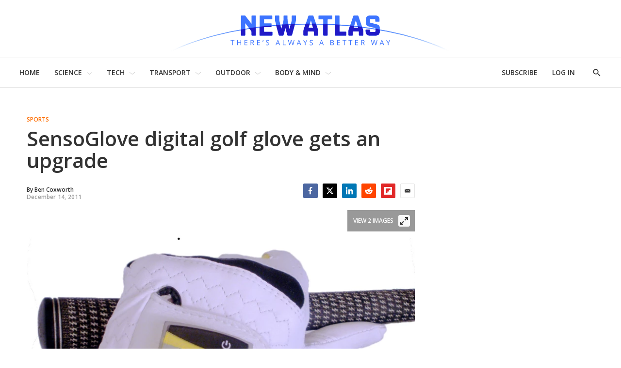

--- FILE ---
content_type: text/javascript
request_url: https://html-load.com/sdk.js
body_size: 28780
content:
// 
!function(){function a0K(){const e=["removeProperty","UWpeIE5DVXY1NGxlIlZNbV8zMEdM","adshieldAvgRTT","), url: ","hostname","tcString","em5iZw==","can't access document.hidden","consents","cmVzZXJ2ZWQxSW5wdXQ=","reduce","cmVzZXJ2ZWQy","bXRlcWgweXM2MnAxZnhqNTg5cm80YXVuemxpZzNjN3diaw==","link","alphaStr","Range","https://cadmus.script.ac","cnlwYQ==","findLastIndex","Blob","domain switched","flatMap","def","aXZtc2xyNDhhY2Uzem9rZ3h0MTBiNnA=","promise","connection","URLSearchParams","querySelector","eTkzcmZ0czdseHE4dmtnamVuNW0waTZ3emhhcDF1Y2Iybw==","bGU0OTcxbTVpcnB1a3hqdjNzcTJvOHk2MGduYnp0aHdmYQ==","top","endpoint","source","response","tagName","action","iterator","stylesheet","json.parse","&error=","setHTMLUnsafe","naver","text/css","data-src","adshield","getElementById","w2g","script not executed(inline)","Tig5fCEvX1JEdjZRKSI4P0wjaFdscjs=","reserved2","test/v1ew/failed",".js","function a0v(F,v){const h=a0F();return a0v=function(L,H){L=L-0x85;let E=h[L];return E;},a0v(F,v);}function a0F(){const y=['length','includes','removeEventListener','99DdfTHL','message','426867skijjn','926090UmJmXE','5618020JaGBio','forEach','delete','9152640ERdRZO','get','c3RyaW5n','setTimeout','handleEvent','eval','requestIdleCallback','399064oRTnwg','168YhZGAx','test','requestAnimationFrame','error','call','set','addEventListener','filter','load','61678oqLYfA','setInterval','ZnVuY3Rpb24','prototype','click','3732384LyVUeN','27bKBjKK','slice'];a0F=function(){return y;};return a0F();}(function(F,v){const i=a0v,h=F();while(!![]){try{const L=-parseInt(i(0x94))/0x1+parseInt(i(0x9e))/0x2*(parseInt(i(0x86))/0x3)+-parseInt(i(0xa3))/0x4+parseInt(i(0x89))/0x5+parseInt(i(0x8d))/0x6+parseInt(i(0x88))/0x7*(parseInt(i(0x95))/0x8)+-parseInt(i(0xa4))/0x9*(parseInt(i(0x8a))/0xa);if(L===v)break;else h['push'](h['shift']());}catch(H){h['push'](h['shift']());}}}(a0F,0xf2094),((()=>{const G=a0v,F=(E,B)=>typeof E===B,v=atob(G(0xa0)),h=atob(G(0x8f));if(!F(h,h))return;{const E=RegExp[G(0xa1)][G(0x96)];RegExp[G(0xa1)][G(0x96)]=function(B){const g=G;return E[g(0x99)](this,B);};}[G(0x97),G(0x93),G(0x9f),G(0x90)][G(0x9c)](B=>window[B])[G(0x8b)](B=>window[B]=H(window[B],B)),EventTarget[G(0xa1)][G(0x9b)]=H(EventTarget[G(0xa1)][G(0x9b)],G(0x9b),0x1),EventTarget[G(0xa1)][G(0x85)]=H(EventTarget[G(0xa1)][G(0x85)],G(0x85),0x1);const L=new Map();function H(B,u){const P=G;let p=arguments[P(0xa6)]>0x2&&void 0x0!==arguments[0x2]?arguments[0x2]:0x0;return function(){const o=P;for(var S=arguments[o(0xa6)],K=new Array(S),N=0x0;N<S;N++)K[N]=arguments[N];const Q=K[o(0xa5)](0x0,p),Y=K[p],b=K[o(0xa5)](p+0x1);if(!Y)return B[o(0x99)](this,...K);if(o(0x9f)!==u&&o(0x90)!==u&&!F(Y,v)&&!F(Y[o(0x91)],v))return B[o(0x99)](this,...K);let f=null;if(o(0x9b)===u||o(0x85)===u){const I=[o(0x9d),o(0x98),o(0x87),o(0xa2)],J=Q[0x0];if(!I[o(0xa7)](J))return B[o(0x99)](this,...K);L[o(0x8e)](this)||L[o(0x9a)](this,new Map()),L[o(0x8e)](this)[o(0x8e)](J)||L[o(0x8e)](this)[o(0x9a)](J,new Map()),f=L[o(0x8e)](this)[o(0x8e)](J)[o(0x8e)](Y);}if(f=f||function(){const W=o;for(var x=arguments[W(0xa6)],X=new Array(x),m=0x0;m<x;m++)X[m]=arguments[m];return F(Y,v)?Y[W(0x99)](this,...X):F(Y,h)?window[W(0x92)](Y):F(Y[W(0x91)],v)?Y[W(0x91)][W(0x99)](Y,...X):void 0x0;},o(0x9b)===u){const x=Q[0x0];L[o(0x8e)](this)[o(0x8e)](x)[o(0x9a)](Y,f);}else{if(o(0x85)===u){const X=Q[0x0],m=L[o(0x8e)](this)[o(0x8e)](X)[o(0x8e)](Y)||Y;return L[o(0x8e)](this)[o(0x8e)](X)[o(0x8c)](Y),B[o(0x99)](this,...Q,m,...b);}}return B[o(0x99)](this,...Q,f,...b);};}})()));","catch","c3hwMlc5IC0zT25TJjdIPXJWNEQ7VFthdyFdTUFJL31MbA==","fetch","adfit","body","length","FontFace","replaceChild","Integrity check failed: ","scribd.com","fetchScript error(status: ","JlhEX1FPaE1ybHRwUjFjNHpHClk=","LklwPnN6SjhFd2FoWU0vdjt5S2M9ZgooW19UIHEzbk9T","base64 failed","teads","Math","floor","getAttribute","edg/","], X-Crc32: ","clearInterval","getEntriesByType","geniee","bml1ZTh0bXlhY2ozbDkxcTY1Znhid3pydjdwbzJnazQw","encodeURI","ddg/","Zm1qeA==","tel:","traffective","attributes","NWY7VnQicURMQjkxJ20KfT9SNlMoWiNBYEpyMEhRbEtQKQ==",'{"apply-ratio":1,"',"minutemedia","evaluate","some","test","then","sdkVersion","left","signalStatus","dable","aXJycg==","Failed to execute packing script","symplr","CSSStyleDeclaration.set/get/removeProperty","token=","replaceScriptElementAsync","responseXML","language","OWptYW53eXF4MHM1NHp1dG82aA==","b2lscjg3dDZnMXFiejVlZjRodnB5Y3VqbXgzbndzMDJrOQ==","djlhcHlpazYyMzBqNW1sN244YnVxcmYxemdzY2V3eHQ0","gpt-firstimpression","Window","regexp-test","data-sdk","__gpp","width not removed","cadmus script blocked","setProperty","cWJ1dw==","a3luYg==","error on googletag.pubads()","matches","resources-v2://","History","Node_insertBefore","extra","getAttributeNames","ZT9gM0FVPDJaWzsJaUpFRlYnfFBhOFQ1ai0udiA6cSNIKQ==","N2d0a3JwYzQ1bndoNmk4amZ2OTNic3lsYXFlem11Mm8xMA==",", source length: ","DocumentFragment","adthrive","adlib","/resources/v2/","requestIdleCallback","string-try-catch","MessageEvent","string","gpt-highfivve","findIndex","apply","gpt-adpushup","href","bWlsYmAjM0JhcV07RFRWP2UuPCAmYw==","RegExp","S1ppe140PG0iNSdjJQpYTHVyeXBxQThbZUl3LURSfGtiQg==","startsWith","snigel","reserved1Input","gpt-geniee","string-api","HTMLStyleElement","ZWhvcg==","revokeObjectURL","object-keys","adingo","cmVzZXJ2ZWQxT3V0cHV0","intersectionRect","setImmediate","NFdCXTM+CW89bk12Y0thd19yVlI3emxxbSlGcGA6VGdPJw==","alt","resolve","CSSStyleSheet","HTMLVideoElement","childNodes","reserved2Input","bkVlSkthLjpQe0E7eDBVTCI0J1hGbXx9d2Z2elEjN1pTKA==","JSON","_as_res","abc","reserved2Output","dXNqbDRmaHdicHIzaXl6NXhnODZtOWV2Y243b2swYTIxdA==","visualViewport","2123601jPPUrN","N3VpbDVhM2d4YnJwdHZqZXltbzRjMDl3cXpzNjgybmYx","Node","reverse","appendScriptElementAsync","cXA1cjg0Mnljdnhqb3diYXo3dWh0czlnazZpMGVtbjEzZg==","tpmn","7107504hEwrUE","Failed to get key from: ","width","initial","Loader aborted: ","26xyTGSK",", X-Length: ","XnpHW3dtCkNgPThCdj48Jl0wOlQgTCNweDNYbGktbikuNA==","gecko/","5AWhtob","clearTimeout","location","scrollY","KAlFSENfO3MvLldnTmZWbCB6OU1ZaFF9VGo6SkZVUykj","@@toPrimitive must return a primitive value.","as-empty-bidder","czN6Ym85YWhnZjdsazV5MGN1bXJwcW53eDZpNGpldnQy","crios","808gobJbI","azUyM3RscHplcXZzMHlqaDgxb2d1YTZ3bmJyN2M5bWY0aQ==","gpt-tdn","MG96dXBrcng2cWp3bnlnbDM0bTdpOXRoMWY4djJiZWM1","json","InE0CkozZmtaaGombHRgd0g1MFQ9J2d8KEVQW0ItUVlE","transferSize","calculatorsoup.com","script:","adsinteractive","Node_appendChild","Element_attributes","self","gpt-nextmillenium","child-0","WEVRNSU8Sl9oIy4wZj92ZUs6ewlDdXRqYEJQOE5HVWIp","http","sleipnir/","return this","loader","isInRootIframe","hidden","configIndex","polarbyte","isGecko","&request_id=","inventory_name","[data-uri]","cmVzZXJ2ZWQySW5wdXQ=","call","test/view/passed","/view","HTMLLinkElement","document.hidden","remove","type","N3o+Z317L1cjYGNbWlQmc0k8Mi1oYUtYWW4Kbyl4U0ZB","player","finally","HTMLMediaElement","dXl5aw==","NmFreWhvcjgwbTM3c2xmdzF2eHA=","protocol","YTI3NGJjbGp0djBvbXc2ejlnNXAxM3VzOGVraHhpcmZx","scrollWidth","toLowerCase","parse","http:","Date","domain switch: no src attribute","atob-btoa","/script/","gpt-interworks","charset","property","createContextualFragment","char must be length 1","cache_is_blocking_ads","9MMHBNT","4846457lCnaXj","NGJvdjI4c3lxN3hhY2VnNjVmbTA5cnQzbGlobmt1empwMQ==","article","send","element-tagName","EventTarget","bottom","_as_req","Click","readyState","PerformanceEntry","opera","dmtkcw==","yahoo-mail-v1","toString","enliple","Css","hostage","ing","img","HTMLAnchorElement","as-async","Nm52OGNqZ3picXMxazQ5d2x4NzUzYWU=","innerHTML","aditude","IntersectionObserverEntry","aW5wdXQ=","boundingClientRect","undefined","c3ZtbQ==","bTg5NjFxd3pnaHUyN3hlb2FwbjNrNWlsdnJmamM0c3l0MA==","insertAdjacentElement","eDVBOGhFOT0KUUcxIkN1SidvVihJKT5sYlc0RCNlIEw2","trident","https://report.error-report.com/modal?","userAgent","adshield-api","element-attributes","push","XMLHttpRequest.onreadystatechange","ghi","parseInt","parent","referrer","YEg7NFN5TUIuCmZ1eG52I1JyUDNFSlEmOVlbTzBjCUNVbw==","outerHTML","search","QjggL1k5b11WSENfcDN5dApoVE9OaTVxNklHLXI9Mmcl","data-resource","aXRoYw==","outerWidth","btoa","right","can't access user-agent","jkl","HTMLFormElement","Version/","aTtVaidbPHciRFQwbFpMZ1M4ZiNoeHNNVn10eTpFLSlg","HTMLImageElement","nhn","a2Zwdg==","open","https://report.error-report.com/modal?eventId=&error=","isInIframe","filter","gpt-funke","forEach","})()","intersectionRatio",", StatusCode: [","QiBjMQkzRlklPGZfYjJsdV44Wk5DeiNHJ3ZXTTdyJlE9",'":[{"id":"',"HTMLIFrameElement","Event","writeln","TopLevelCss","resources://",'{"type": "tag", "marshalled": "<html></html>"}',"__gpp not found within timeout","fromEntries","keyval","constructor","NzRoZnZidGNqMmVyb2EwdWw1Nnl3M2lucXhrZ3A5bTF6cw==","worldhistory.org","promise tainted","copyScriptElement","stack","d2VneWpwenV4MzhxMmE5dm1pZm90","AdShield API","VGhlcmUgd2FzIGEgcHJvYmxlbSBsb2FkaW5nIHRoZSBwYWdlLiBQbGVhc2UgY2xpY2sgT0sgdG8gbGVhcm4gbW9yZS4=","document.createElement","gpt-adapex","MyV0CXsycmNrZnlYUl0/TksmL0ZndztUU01tbi03X2lVLg==","getGPPData","ar-yahoo-v1","Window_fetch","Jmo8UkRzW1c+YnVrTWBjPzEpCWw=","close-error-report","CSSStyleDeclaration","parseFromString","Array","aXp4c29tcWgzcDhidmdhNDl3N2Z5MnRsdWM2ZTVuMDFy","/report?","as-revalidator","isSafari","MUVIYi58dT9wKHFmUGl0eSdyNk8lCXc9XTlCSlJEOzo4aw==","XncgVl8xcWs2OmooImc+aSVlfEwyY0k=","data:","data-query","N3k6eDIxOF1VI05DfW5XYU1Te0w=","documentElement","focus/","XHlqTUYtZiJSWwlId3hucylwSUMxPTI1OEU5NlBLOkpPCg==","as-extra","SharedStorageWorklet","MHQ4a2JmMjZ1ejlzbWg3MTRwY2V4eQ==","https://html-load.com","bWFHO0ZULmUyY1l6VjolaX0pZzRicC1LVVp5PHdMCl8/","gpt-adingo","Window_decodeURIComponent","innerHeight","getElementsByClassName","Invalid protect url prefix: ","HTMLMetaElement","elementFromPoint",", Script-Crc32: ","frameElement","matchAll","elem","adshieldMaxRTT","prototype","YmphM3prZnZxbHRndTVzdzY3OG4=","requestIdleCallback not exists","idx","inventories_key","getWindowId","charCodeAt","version=","status","Failed to decode protect-url: url is empty","onLine","chrome","useragent","TkduRThhX3kuRmpZTz00dzNdcDc=","value","getElementsByTagName","headers","requestAnimationFrame","dzFHcD4weUJgNVl0XGU0Ml1eQzNPVVhnYiBufWEnVGZxew==","removeItem","AdShield API cmd.push result","a24xZWhvNmZqYnI0MHB4YzlpMnE=","dVY2fSlRJz9Ee1NlQU1YNDtFZg==","as_domain","now","ping","dXk4b2EyczZnNGozMDF0OWJpcDdyYw==","ariaLabel","host","gpt-minutemedia","width not set properly","output","error","ssmas","message","adshield-native","reserved1","createObjectURL","isBrave","prod","a3JCSnREKFFsdl4+I1toe1gxOW8mU0VBTS9uIk89IDA1UA==","isInAdIframe","set","head","decodeURI","document.querySelector","cGhtMjF2OWN3NGI3M3lnbG5meG90YXpzdWo4cXJrNjUwaQ==","appendChild","Promise","gpt-publisher","join","ME5tfXViQzlMNmt7Nygibng+cz1Lb11JQncveVNnZiVX","opr","outerHeight","style","M2Jwa2ltZnZ4ZTcxNm56b3lydzBxNTI=","collect","#as_domain","fuse","eventStatus","find","7Y6Y7J207KeA66W8IOu2iOufrOyYpOuKlCDspJEg66y47KCc6rCAIOuwnOyDne2WiOyKteuLiOuLpC4g7J6Q7IS47ZWcIOuCtOyaqeydhCDrs7TroKTrqbQgJ+2ZleyduCfsnYQg7YG066at7ZWY7IS47JqULg==","Clean.io Inc.","PEdjcE9JLwl6QVglNj85byByLmJtRlJpZT5Lc18pdjtWdQ==","isArray","2736996ndlVEt","googletag","decodeURIComponent","statusText","alert","all","async","eDUwdzRvZTdjanpxOGtyNmk5YWZ0MnAxbmd1bG0zaHlidg==","HTMLScriptElement","coupang-dynamic","&is_brave=","Date.now is not a number","performance","data","gpt-rubicon","ZnU2cXI4cGlrd2NueDFhc3RtNDc5YnZnMmV6bG8wM2h5","X-Crc32","scrollHeight","HTMLSourceElement","listenerId","load","max","UUNBQlYiXSMwamImV282dDpVdWlIZzFyUEQ0JSlSbE5rLQ==",". Phase: ","duration","concat","azk2WUsodi8mSUNtR0IJNWJ6YT9IY1BfMVcgcVJvQS49Cg==","randomize","parseFloat","innerText","https://report.error-report.com/modal?eventId=&error=Vml0YWwgQVBJIGJsb2NrZWQ%3D&domain=","edge","Element_setAttribute","rtt","4EjExoT","originalUrl","blob:","loading","getBoundingClientRect","__sa_","encodeURIComponent","parentNode","recovery","&host=","fromCharCode","picrew.me","nthChildOf","Date.now is not a function","true","document.head.appendChild, removeChild, childNodes","replaceState","race","classList","localStorage","KHIlOTZqVks3e2tQCWdEaE9jRnMnMTtNIkl1UVoveXFB","Node_baseURI","display","num","math-random","M2M1MWdvcTQwcHphbDlyNnh1dnRrZXkyc3duajdtaWhi","gpt-enliple","application/javascript","VW4gcHJvYmzDqG1lIGVzdCBzdXJ2ZW51IGxvcnMgZHUgY2hhcmdlbWVudCBkZSBsYSBwYWdlLiBWZXVpbGxleiBjbGlxdWVyIHN1ciBPSyBwb3VyIGVuIHNhdm9pciBwbHVzLg==","addEventListener","String","c204ZmtocndhOTR5MGV1cGoybnEx","[native code]","document.documentElement.clientWidth, clientHeight","content","api","log","stopImmediatePropagation","stopPropagation","RVlmP1JOMmF9V2JVNWVIX3xTdEpv","setAttribute","MessagePort","symbol","VHNwektcVnZMMzkpOlBSYTh4Oy51ZyhgdD93XTZDT2ZGMQ==","_isTcfNeeded","abs","__tcfapi","em1wYw==","last_bfa_at","getItem","cmE7TUg3emZBb1EJeFRVaD9uPSFOSks5PHZgNXsjbVsz","papi","server","as_window_id","hash","responseType","Y3J4bWpmN3loZ3Q2bzNwOGwwOWl2","(E2) Invalid protect url: ","loader-check","addModule","cDkxdHp4NGlic2h3ZjNxeWVuNTA2dWdvMm1rdjhscmpjNw==","Jm0yR1Q1SXJQIiAuQihvPTppZ2JKcFduejd0Y3ZOWmA+Cg==","isSamsungBrowser","pubads","fxios/","anymind","document.querySelectorAll","Response","https:","childElementCount","gpt-clickio","removeAttribute","players","Chrome/","Invalid protect url: ","dispatchEvent","poster","bnh6bg==","cultureg","removeChild","try-catch","cXhuNml1cDNvdDhnejdmbGN3MDlieQ==","parentElement","fXFCPHpgUFpbWUg6MHNqdmFPcA==","OTF5c3hlOGx1b3JuNnZwY2l3cQ==","exec","PTZhMEc+UE9vMzdudj94JjFgXTJ0","DOMParser","purpose","Rzc1MmVgTFh4J1ptfTk8CXs/Rg==","cookie","v7.5.85","eXB3engydXNtOG9nNXE3NHRhbmxiNnJpM3ZjZWhqOWtmMQ==","window","ODk1dDdxMWMydmVtZnVrc2w2MGh5empud28zNGJ4cGdp","min","random","core-ads","responseText","none","wrong googletag.pubads()","version","pathname","textContent","error on contentWindow","charAt","script not executed(blob)","rel","script malformed. source length: ","firefox","ZGdnbg==","<html></html>","number","as_modal_loaded","ZW93NXJmbHVxOHg0emdqNzBwMTNjaTZtaDJzOXRua2Fidg==","fGAJJ1JxajZDTldIXUk4c3g3dTNm","setInterval","edgios","keys","dmJybDRzN3U5ZjhuejVqcHFpMG13dGU2Y3loYWcxM294","document.classList.remove not work","Navigator","profile","VzB8N196fXtyb1lraFhMXiUoJy8+TnRRR2d1WlNBNHZV","mezzomedia","insertAfter","d3IyNzV5b2dzajRrdjAzaXpjbngxdWFxYjhwZmxtNnRo","SktqJUlWels8RUgmPUZtaWN1TS46CVMteFBvWnM3CmtB","samsungbrowser","isNaN","TlhHdDU9fV1iSWtoKThUPnAtfGVXcw==","https://","240850ZdZizX","as_","get","Script","hasAttribute","write","eWJmcQ==","Map","input","Function","Headers","height","map","728px","EventTarget_addEventListener","postMessage","http://","javascript:","HTMLElement","aWQ=","ZndiaA==","setTimeout","Element_innerHTML","cWdwazM3NW50bDhqdzlybXgyaTBoYzF6dXY0b2J5NnNlZg==","defineProperty","document","indexOf","MWtvaG12NHJsMDgzNjJhaXA3ZmpzNWN0YnF5Z3p3eG5l","Cf-Ray","name","insertAdjacentHTML","Y29rcQ==","b3U3ZXJjdnc5bDAxeWdobmZpcDY4NWJ6eHF0YWszc2ptNA==","origin","pubstack","isSleipnir","query","endsWith","document.classList.contains","getPropertyValue","div","Document","bWpiMGZldTZseng3a3FoZ29wNGF0ODMxYzkyeXdpcjVu","&domain=","pagehide","contentWindow","Firefox/","blN5TkRHJ01qL288VSBsIlFFa21pWDJIe1pZSmg0JT1f","slice","Element",'","width":160,"height":600,"position":{"selector":"div#contents","position-rule":"child-0","insert-rule":[]},"original-ads":[{"selector":"div#contents > span#ads"}],"attributes":[]}]}',", cfRay: ","getTime","insertRule","b3V0cHV0","bTByeWlxdDgzNjJwMWZhdWxqNHpnaA==","Py0wOHRQKEpIMUVHeyVbaiZzIiBENWs=","Element_getAttribute","Yzc4NjNxYnNtd3k1NG90bmhpdjE=","geniee-prebid","cmVzZXJ2ZWQyT3V0cHV0","lastIndexOf","srcdoc","bmxvYw==","eventName","WwllJjVCXlc+MCMKcmJxSTd9LUF8Yw==","4RxIvsJ","useractioncomplete","document.getElementById","MzZxejBtdjl0bmU3a3dyYTVpMXVqeDI4b3lmc3BjZ2xoNA==","no purpose 1 consent","e2VGJU9YclEyPm5wM0pOXTQ3dQ==","children","Failed to load website due to adblock: ","iframe","div#contents > span#ads","removeEventListener","document - find element","get-computed-style","ar-v1","split","O2ZlUVhcLk54PHl9MgpVOWJJU0wvNmkhWXUjQWh8Q15a","object","aG5bUlhtfERPSC86LkVWS0o7NH1TVQ==","gpt-vuukle","Nm03a3dlM3Fhb2h1NWc0Yno4aQ==","safari","script","tag","frames","isFirefox","getOwnPropertyDescriptor","Number","entries","__tcfapi not found within timeout","scrollX,Y","baseURI","about:","getDeviceInfo","getComputedStyle","URL","tri","utf-8","searchParams","pubkey","div#contents","eval","width: 100vw; height: 100vh; z-index: 2147483647; position: fixed; left: 0; top: 0;","replace","MW53c3I3dms4ZmgwbDN1dDkyamlncXg2ejQ1Y3BibXlv","unknown","Error","str","cGxiaTIxY3hmbW8zNnRuNTB1cQ==","dable-tdn","32347kCIaJa","dWwyb3cwMWo5enE1OG1mazRjdjM3YWJzeWlndGVoNnhu","eDxbeWtZJTEtc0s5X0MwUmFqIzhPTGxdL0h3aHFGVQkz","adsense","X2w8IFZ6cURGOjJnNjF3e2ltKCI3TEFaYS9eaiVcJ0s/","port","wp-data","trim","NodeList","document.getElementsByTagName","reload","document.getElementsByClassName","Yml4cXJod245emptNTRvMTJmZTBz","append","728","fetchScript error(script malformed), url: ","Invalid reserved state: ","scrollX","encodedBodySize","close","from","&url=","POST","dataset","insertBefore","as_loader_version","stringify","reserved1Output","confirm","xhr.onreadystatechange not set","_fa_","VHg8V3xYdmN1YkN6LWVrVS8gb2lNCSY6JUlnPjJoe3Nb","Date.now","overflow","a2AoNTl3aikie2c+c1xvNlRpQXgKTFA/cWFwdDBdLUl5ZQ==","delete","X-Length","/resources/","currentScript","bzVoa203OHVwMnl4d3Z6c2owYXQxYmdscjZlaTQzbmNx","setAttributeNS","edl","sping","IFrame","raptive","setItem","title","src","createElement","eDI5aGI4cHd2c2lsY21xMDY1dDQzN3JueXVvMWpmemtl","PerformanceResourceTiming","srcset","warn","cssText","XMLHttpRequest","querySelectorAll","bzlxemF4dHA0MDZ3a2U3aWIyZzM4Znltdmo1bGNoMW5y","opt/","status code: ","AdShield API cmd","gpt-anymind","ZmthZA==","httpEquiv","eX1YV11PJkdsL0N0KXNZQjgtYkY0UgpEJ3BTRTBcdS5aUA==","Url","replaceSync","responseURL","Y3E5ODM0a2h3czJ0cmFnajdmbG55bXU=","debug","target","eventId=","cmd","android","nextSibling","DOMTokenList","span","reject","&message=","attributionSrc","add","cmVzZXJ2ZWQx","mailto:","whale","resource","Timed out waiting for consent readiness","Worker","Failed to fetch script: ","combo","NW52MWllZ3phMjY5anU4c29reTA0aDNwN3JsdGN4bWJx","gpt-adsinteractive","shift","includes","&title=","ABCDEFGHIJKLMNOPQRSTUVWXYZabcdefghijklmnopqrstuvwxyz","contentDocument","navigator","brave","sendBeacon","check","Object","match","html","innerWidth","atob","gpt-adshield","ybar","19453lMeroe","gpt-nextmillennium","tcloaded","AS-ENCODED-VAL","UserAgent","function","className","eVw2WmcxcW1ea3pjJ3woWWlvUiI+Rgo=","url",", body: ","contains","Forcepoint","sentrySampleRatio","onreadystatechange","Element.remove","gpt-ima-adshield","AdShield API cmd.push","setIsTcfNeeded","Failed to load script: ","(function(){","fetchLater","freestar","adpushup","&type=negotiate_fail","eDhiM2xuMWs5bWNlaXM0dTB3aGpveXJ6djVxZ3RhcGYyNw==","tags","function a0Z(e,Z){const L=a0e();return a0Z=function(w,Q){w=w-0xf2;let v=L[w];return v;},a0Z(e,Z);}function a0e(){const eD=['onload','as_','526myoEGc','push','__sa_','__as_ready_resolve','__as_rej','addEventListener','LOADING','XMLHttpRequest','entries','getOwnPropertyDescriptor','_as_prehooked_functions','status','script_onerror','__fr','xhr_defer','href','isAdBlockerDetected','length','then','8fkpCwc','onerror','apply','readyState','_as_prehooked','set','__as_new_xhr_data','Window','catch','charCodeAt','location','document','onreadystatechange','__as_xhr_open_args','_as_injected_functions','DONE','open','toLowerCase','handleEvent','defineProperty','name','54270lMbrbp','__as_is_xhr_loading','prototype','decodeURIComponent','contentWindow','EventTarget','407388pPDlir','__as_xhr_onload','collect','get','call','JSON','setAttribute','Element','btoa','__as_is_ready_state_change_loading','GET','4281624sRJEmx','__origin','currentScript','1433495pfzHcj','__prehooked','1079200HKAVfx','window','error','687boqfKv','fetch','load','1578234UbzukV','function','remove','hostname','adshield'];a0e=function(){return eD;};return a0e();}(function(e,Z){const C=a0Z,L=e();while(!![]){try{const w=-parseInt(C(0x10a))/0x1*(-parseInt(C(0x114))/0x2)+-parseInt(C(0xf7))/0x3+-parseInt(C(0x127))/0x4*(parseInt(C(0x13c))/0x5)+parseInt(C(0x10d))/0x6+parseInt(C(0x105))/0x7+parseInt(C(0x107))/0x8+-parseInt(C(0x102))/0x9;if(w===Z)break;else L['push'](L['shift']());}catch(Q){L['push'](L['shift']());}}}(a0e,0x24a95),((()=>{'use strict';const m=a0Z;const Z={'HTMLIFrameElement_contentWindow':()=>Object[m(0x11d)](HTMLIFrameElement[m(0xf3)],m(0xf5)),'XMLHttpRequest_open':()=>Q(window,m(0x11b),m(0x137)),'Window_decodeURIComponent':()=>Q(window,m(0x12e),m(0xf4)),'Window_fetch':()=>Q(window,m(0x12e),m(0x10b)),'Element_setAttribute':()=>Q(window,m(0xfe),m(0xfd)),'EventTarget_addEventListener':()=>Q(window,m(0xf6),m(0x119))},L=m(0x116)+window[m(0xff)](window[m(0x131)][m(0x123)]),w={'get'(){const R=m;return this[R(0xf9)](),window[L];},'collectOne'(v){window[L]=window[L]||{},window[L][v]||(window[L][v]=Z[v]());},'collect'(){const V=m;window[L]=window[L]||{};for(const [v,l]of Object[V(0x11c)](Z))window[L][v]||(window[L][v]=l());}};function Q(v,l,X){const e0=m;var B,s,y;return e0(0x108)===l[e0(0x138)]()?v[X]:e0(0x132)===l?null===(B=v[e0(0x132)])||void 0x0===B?void 0x0:B[X]:e0(0xfc)===l?null===(s=v[e0(0xfc)])||void 0x0===s?void 0x0:s[X]:null===(y=v[l])||void 0x0===y||null===(y=y[e0(0xf3)])||void 0x0===y?void 0x0:y[X];}((()=>{const e2=m;var v,X,B;const y=W=>{const e1=a0Z;let b=0x0;for(let O=0x0,z=W[e1(0x125)];O<z;O++){b=(b<<0x5)-b+W[e1(0x130)](O),b|=0x0;}return b;};null===(v=document[e2(0x104)])||void 0x0===v||v[e2(0x10f)]();const g=function(W){const b=function(O){const e3=a0Z;return e3(0x113)+y(O[e3(0x131)][e3(0x110)]+e3(0x11e));}(W);return W[b]||(W[b]={}),W[b];}(window),j=function(W){const b=function(O){const e4=a0Z;return e4(0x113)+y(O[e4(0x131)][e4(0x110)]+e4(0x135));}(W);return W[b]||(W[b]={}),W[b];}(window),K=e2(0x113)+y(window[e2(0x131)][e2(0x110)]+e2(0x12b));(X=window)[e2(0x117)]||(X[e2(0x117)]=[]),(B=window)[e2(0x118)]||(B[e2(0x118)]=[]);let x=!0x1;window[e2(0x117)][e2(0x115)](()=>{x=!0x0;});const E=new Promise(W=>{setTimeout(()=>{x=!0x0,W();},0x1b5d);});function N(W){return function(){const e5=a0Z;for(var b=arguments[e5(0x125)],O=new Array(b),z=0x0;z<b;z++)O[z]=arguments[z];return x?W(...O):new Promise((k,S)=>{const e6=e5;W(...O)[e6(0x126)](k)[e6(0x12f)](function(){const e7=e6;for(var f=arguments[e7(0x125)],q=new Array(f),A=0x0;A<f;A++)q[A]=arguments[A];E[e7(0x126)](()=>S(...q)),window[e7(0x118)][e7(0x115)]({'type':e7(0x10b),'arguments':O,'errArgs':q,'reject':S,'resolve':k});});});};}const I=W=>{const e8=e2;var b,O,z;return e8(0x101)===(null===(b=W[e8(0x134)])||void 0x0===b?void 0x0:b[0x0])&&0x0===W[e8(0x11f)]&&((null===(O=W[e8(0x134)])||void 0x0===O?void 0x0:O[e8(0x125)])<0x3||!0x1!==(null===(z=W[e8(0x134)])||void 0x0===z?void 0x0:z[0x2]));},M=()=>{const e9=e2,W=Object[e9(0x11d)](XMLHttpRequest[e9(0xf3)],e9(0x133)),b=Object[e9(0x11d)](XMLHttpRequest[e9(0xf3)],e9(0x12a)),O=Object[e9(0x11d)](XMLHttpRequestEventTarget[e9(0xf3)],e9(0x128)),z=Object[e9(0x11d)](XMLHttpRequestEventTarget[e9(0xf3)],e9(0x112));W&&b&&O&&z&&(Object[e9(0x13a)](XMLHttpRequest[e9(0xf3)],e9(0x133),{'get':function(){const ee=e9,k=W[ee(0xfa)][ee(0xfb)](this);return(null==k?void 0x0:k[ee(0x103)])||k;},'set':function(k){const eZ=e9;if(x||!k||eZ(0x10e)!=typeof k)return W[eZ(0x12c)][eZ(0xfb)](this,k);const S=f=>{const eL=eZ;if(this[eL(0x12a)]===XMLHttpRequest[eL(0x136)]&&I(this))return this[eL(0x100)]=!0x0,E[eL(0x126)](()=>{const ew=eL;this[ew(0x100)]&&(this[ew(0x100)]=!0x1,k[ew(0xfb)](this,f));}),void window[eL(0x118)][eL(0x115)]({'type':eL(0x122),'callback':()=>(this[eL(0x100)]=!0x1,k[eL(0xfb)](this,f)),'xhr':this});k[eL(0xfb)](this,f);};S[eZ(0x103)]=k,W[eZ(0x12c)][eZ(0xfb)](this,S);}}),Object[e9(0x13a)](XMLHttpRequest[e9(0xf3)],e9(0x12a),{'get':function(){const eQ=e9;var k;return this[eQ(0x100)]?XMLHttpRequest[eQ(0x11a)]:null!==(k=this[eQ(0x12d)])&&void 0x0!==k&&k[eQ(0x12a)]?XMLHttpRequest[eQ(0x136)]:b[eQ(0xfa)][eQ(0xfb)](this);}}),Object[e9(0x13a)](XMLHttpRequestEventTarget[e9(0xf3)],e9(0x128),{'get':function(){const ev=e9,k=O[ev(0xfa)][ev(0xfb)](this);return(null==k?void 0x0:k[ev(0x103)])||k;},'set':function(k){const el=e9;if(x||!k||el(0x10e)!=typeof k)return O[el(0x12c)][el(0xfb)](this,k);const S=f=>{const er=el;if(I(this))return this[er(0xf2)]=!0x0,E[er(0x126)](()=>{const eX=er;this[eX(0xf2)]&&(this[eX(0xf2)]=!0x1,k[eX(0xfb)](this,f));}),void window[er(0x118)][er(0x115)]({'type':er(0x122),'callback':()=>(this[er(0xf2)]=!0x1,k[er(0xfb)](this,f)),'xhr':this});k[er(0xfb)](this,f);};S[el(0x103)]=k,O[el(0x12c)][el(0xfb)](this,S);}}),Object[e9(0x13a)](XMLHttpRequestEventTarget[e9(0xf3)],e9(0x112),{'get':function(){const eB=e9;return z[eB(0xfa)][eB(0xfb)](this);},'set':function(k){const es=e9;if(x||!k||es(0x10e)!=typeof k)return z[es(0x12c)][es(0xfb)](this,k);this[es(0xf8)]=k,this[es(0x119)](es(0x109),S=>{const ey=es;I(this)&&window[ey(0x118)][ey(0x115)]({'type':ey(0x122),'callback':()=>{},'xhr':this});}),z[es(0x12c)][es(0xfb)](this,k);}}));};function P(W){return function(){const eg=a0Z;for(var b=arguments[eg(0x125)],O=new Array(b),z=0x0;z<b;z++)O[z]=arguments[z];return this[eg(0x134)]=O,W[eg(0x129)](this,O);};}function Y(W,b,O){const et=e2,z=Object[et(0x11d)](W,b);if(z){const k={...z,'value':O};delete k[et(0xfa)],delete k[et(0x12c)],Object[et(0x13a)](W,b,k);}else W[b]=O;}function D(W,b,O){const ej=e2,z=W+'_'+b,k=w[ej(0xfa)]()[z];if(!k)return;const S=ej(0x108)===W[ej(0x138)]()?window:ej(0x132)===W?window[ej(0x132)]:ej(0xfc)===W?window[ej(0xfc)]:window[W][ej(0xf3)],f=function(){const eK=ej;for(var A=arguments[eK(0x125)],U=new Array(A),F=0x0;F<A;F++)U[F]=arguments[F];try{const J=j[z];return J?J[eK(0xfb)](this,k,...U):k[eK(0xfb)](this,...U);}catch(G){return k[eK(0xfb)](this,...U);}},q=O?O(f):f;Object[ej(0x13a)](q,ej(0x13b),{'value':b}),Object[ej(0x13a)](q,ej(0x106),{'value':!0x0}),Y(S,b,q),window[ej(0x117)][ej(0x115)](()=>{const ex=ej;window[ex(0x111)]&&!window[ex(0x111)][ex(0x124)]&&S[b]===q&&Y(S,b,k);}),g[z]=q;}window[K]||(w[e2(0xf9)](),D(e2(0x11b),e2(0x137),P),D(e2(0xfe),e2(0xfd)),D(e2(0x12e),e2(0x10b),N),(function(){const eN=e2,W=(z,k)=>new Promise((S,f)=>{const eE=a0Z,[q]=k;q[eE(0x121)]?f(k):(E[eE(0x126)](()=>f(k)),z[eE(0x119)](eE(0x10c),()=>S()),window[eE(0x118)][eE(0x115)]({'type':eE(0x120),'reject':()=>f(k),'errArgs':k,'tag':z}));}),b=Object[eN(0x11d)](HTMLElement[eN(0xf3)],eN(0x128));Object[eN(0x13a)](HTMLElement[eN(0xf3)],eN(0x128),{'get':function(){const eI=eN,z=b[eI(0xfa)][eI(0xfb)](this);return(null==z?void 0x0:z[eI(0x103)])||z;},'set':function(z){const eo=eN;var k=this;if(x||!(this instanceof HTMLScriptElement)||eo(0x10e)!=typeof z)return b[eo(0x12c)][eo(0xfb)](this,z);const S=function(){const ei=eo;for(var f=arguments[ei(0x125)],q=new Array(f),A=0x0;A<f;A++)q[A]=arguments[A];return W(k,q)[ei(0x12f)](U=>z[ei(0x129)](k,U));};S[eo(0x103)]=z,b[eo(0x12c)][eo(0xfb)](this,S);}});const O=EventTarget[eN(0xf3)][eN(0x119)];EventTarget[eN(0xf3)][eN(0x119)]=function(){const eM=eN;for(var z=this,k=arguments[eM(0x125)],S=new Array(k),f=0x0;f<k;f++)S[f]=arguments[f];const [q,A,...U]=S;if(x||!(this instanceof HTMLScriptElement)||eM(0x109)!==q||!(A instanceof Object))return O[eM(0xfb)](this,...S);const F=function(){const eP=eM;for(var J=arguments[eP(0x125)],G=new Array(J),H=0x0;H<J;H++)G[H]=arguments[H];return W(z,G)[eP(0x12f)](T=>{const eY=eP;eY(0x10e)==typeof A?A[eY(0x129)](z,T):A[eY(0x139)](...T);});};O[eM(0xfb)](this,q,F,...U);};}()),M(),window[K]=!0x0);})());})()));","wrong contentWindow","gpt-andbeyond","cachedResultIsInAdIframe","toPrimitive","document - link element","sectionChange","closest","CrOS","text"];return(a0K=function(){return e})()}function a0Z(e,t){const n=a0K();return(a0Z=function(e,t){return n[e-=484]})(e,t)}(function(){const e=a0Z,t=a0K();for(;;)try{if(465986==parseInt(e(831))/1*(-parseInt(e(676))/2)+-parseInt(e(1035))/3*(-parseInt(e(1348))/4)+parseInt(e(1051))/5*(-parseInt(e(1314))/6)+parseInt(e(725))/7*(-parseInt(e(1060))/8)+-parseInt(e(1118))/9*(parseInt(e(610))/10)+-parseInt(e(1119))/11+parseInt(e(1042))/12*(parseInt(e(1047))/13))break;t.push(t.shift())}catch(e){t.push(t.shift())}})(),(()=>{"use strict";const e=a0Z;var t={};t.g=function(){const e=a0Z;if(e(692)==typeof globalThis)return globalThis;try{return this||new Function(e(1078))()}catch(t){if(e(692)==typeof window)return window}}();const n=e=>{const t=a0Z;let n=0;for(let o=0,r=e[t(925)];o<r;o++)n=(n<<5)-n+e[t(1255)](o),n|=0;return n},o=class{static[e(823)](){const t=e;var o,r;let i=arguments[t(925)]>0&&void 0!==arguments[0]?arguments[0]:t(486),c=!(arguments[t(925)]>1&&void 0!==arguments[1])||arguments[1];const a=Date[t(1273)](),s=a-a%864e5,l=s-864e5,d=s+864e5,u=t(611)+n(i+"_"+s),m=t(611)+n(i+"_"+l),f=t(611)+n(i+"_"+d);return u===m||u===f||m===f||!(null!==(o=null!==(r=window[u])&&void 0!==r?r:window[m])&&void 0!==o?o:window[f])&&(c&&(window[u]=!0,window[m]=!0,window[f]=!0),!0)}};function r(t){const n=e;return(r=n(836)==typeof Symbol&&n(520)==typeof Symbol[n(903)]?function(e){return typeof e}:function(e){const t=n;return e&&t(836)==typeof Symbol&&e[t(1200)]===Symbol&&e!==Symbol[t(1249)]?t(520):typeof e})(t)}function i(t,n,o){const i=e;return c=function(e){const t=a0Z;if(t(692)!=r(e)||!e)return e;var n=e[Symbol[t(861)]];if(void 0!==n){var o=n[t(1089)](e,t(999));if(t(692)!=r(o))return o;throw new TypeError(t(1056))}return String(e)}(n),(n=i(520)==r(c)?c:c+"")in t?Object[i(634)](t,n,{value:o,enumerable:!0,configurable:!0,writable:!0}):t[n]=o,t;var c}const c=8e3;class a{static[e(848)](t){this[e(522)]=t}static[e(612)](t){const n=e;let o=!(arguments[n(925)]>1&&void 0!==arguments[1])||arguments[1],r=arguments[n(925)]>2&&void 0!==arguments[2]?arguments[2]:n(497);try{return o&&(t=s(t)),window[r][n(527)](t)}catch(e){return""}}static[e(1291)](t,n){const o=e;let r=!(arguments[o(925)]>2&&void 0!==arguments[2])||arguments[2],i=arguments[o(925)]>3&&void 0!==arguments[3]?arguments[3]:o(497);try{if(r&&(t=s(t)),!this[o(522)])return window[i][o(770)](t,n);(async function(){const e=o,{enableGpp:r=!1}={},a=await function(){const{tcfTimeoutMs:e=c,requireTcString:t=!0}={};return new Promise((async(n,o)=>{const r=a0Z;try{var i,a;await function(){const e=a0Z;let t=arguments[e(925)]>0&&void 0!==arguments[0]?arguments[0]:c;return new Promise(((n,o)=>{const r=e,i=Date[r(1273)](),c=()=>{const e=r;e(836)!=typeof window[e(524)]?Date[e(1273)]()-i>t?o(new Error(e(704))):setTimeout(c,50):n(window[e(524)])};c()}))}(e);let s=!1;const l=e=>!(!e||r(833)!==e[r(1308)]&&r(677)!==e[r(1308)]||t&&!e[r(872)]),d=(e,t)=>{const o=r;if(t&&!s&&l(e)){s=!0;try{var i,c;null===(i=(c=window)[o(524)])||void 0===i||i[o(1089)](c,o(686),2,(()=>{}),e[o(1333)])}catch{}n(e)}};null===(i=(a=window)[r(524)])||void 0===i||i[r(1089)](a,r(507),2,d),setTimeout((()=>{s||o(new Error(r(809)))}),e)}catch(e){o(e)}}))}();if(!function(e){const t=a0Z;var n,o;return!!(null!==(n=null===(o=e[t(566)])||void 0===o?void 0:o[t(875)])&&void 0!==n?n:{})[1]}(a))throw new Error(e(680));let s;if(r)try{s=await function(){const t=e;let n=arguments[t(925)]>0&&void 0!==arguments[0]?arguments[0]:6e3;return new Promise(((e,o)=>{const r=t,i=Date[r(1273)](),c=()=>{const t=r;t(836)!=typeof window[t(976)]?Date[t(1273)]()-i>n?o(new Error(t(1197))):setTimeout(c,50):(()=>{const n=t;try{var o,r,i,c;null===(o=(r=window)[n(976)])||void 0===o||o[n(1089)](r,n(507),((t,o)=>{const r=n;o&&t&&(r(863)===t[r(674)]||r(959)===t[r(674)])&&e(t)})),null===(i=(c=window)[n(976)])||void 0===i||i[n(1089)](c,n(1212),((t,o)=>{o&&t&&e({eventName:n(1045),data:t})}))}catch{}})()};c()}))}()}catch(t){console[e(777)](t)}return{result:await Promise[e(1023)]((o=>{const r=e;let{tcData:c,gppInfo:a}=o;window[i][r(770)](t,n)})({tcData:a,gppInfo:s})),tcData:a,gppInfo:s}})()[o(920)]((e=>{}))}catch(e){}}static[e(1094)](t){const n=e;let o=!(arguments[n(925)]>1&&void 0!==arguments[1])||arguments[1],r=arguments[n(925)]>2&&void 0!==arguments[2]?arguments[2]:n(497);try{return o&&(t=s(t)),window[r][n(1268)](t)}catch(e){}}}i(a,e(522),!1);const s=t=>""[e(1339)](window[e(1053)][e(1277)],e(755))[e(1339)](btoa(t));class l{static[e(1287)](){const t=e;try{if(null!=window[t(820)][t(821)]&&t(1287)===window[t(820)][t(821)][t(1287)][t(639)])return!0}catch(e){}return!1}static[e(1223)](){const t=e;try{if(l[t(1287)]())return!1;const e=navigator[t(1154)][t(1105)](),n=[t(696)];return![t(1260),t(1345),t(938),t(1301),t(1130),t(782),t(1152),t(1059),t(587),t(807),t(945),t(908),t(595)][t(954)]((n=>e[t(816)](n)))&&n[t(954)]((n=>e[t(816)](n)))}catch(e){}return!1}static[e(700)](){const t=e;try{if(l[t(1287)]())return!1;const e=navigator[t(1154)][t(1105)]();if(e[t(816)](t(1230))||e[t(816)](t(542)))return!0;const n=[t(587)];return![t(1260),t(1345),t(938),t(1301),t(1130),t(782),t(1152),t(1059),t(807),t(945),t(908),t(595)][t(954)]((n=>e[t(816)](n)))&&n[t(954)]((n=>e[t(816)](n)))}catch(e){}return!1}static[e(540)](){const t=e;try{const e=navigator[t(1154)][t(1105)]();return e[t(816)](t(797))&&e[t(816)](t(606))}catch(e){}return!1}static[e(645)](){const t=e;try{return navigator[t(1154)][t(1105)]()[t(816)](t(1077))}catch(e){}return!1}static[e(1084)](){const t=e;return navigator[t(1154)][t(1105)]()[t(816)](t(1050))}}const d=(t,n)=>{const o=e;if(o(999)!=typeof t||o(999)!=typeof n)return!1;const r=t[o(925)],i=n[o(925)];if(0===r&&0===i)return!0;if(0===r)return!1;if(0===i)return!0;if(r<i)return!1;for(let e=0;e<t[o(925)];e++)if(t[e]===n[0]){let r=!0;for(let i=1;i<n[o(925)];i++)if(!t[e+i]||t[e+i]!==n[i]){r=!1;break}if(r)return!0}return!1},u=(t,n)=>{const o=e;if(o(999)!=typeof t||o(999)!=typeof n)return-1;const r=t[o(925)],i=n[o(925)];if(0===r&&0===i)return-1;if(0===r)return-1;if(0===i)return-1;if(r<i)return-1;for(let e=0;e<t[o(925)];e++)if(t[e]===n[0]){let r=!0;for(let i=1;i<n[o(925)];i++)if(!t[e+i]||t[e+i]!==n[i]){r=!1;break}if(r)return e}return-1},m=t=>{const n=e,o=navigator[n(1154)],r=u(o,t);if(-1===r)return-1;let i="";for(let e=r+t[n(925)];e<o[n(925)];e++){const t=o[n(1255)](e);if(t<48||t>57)break;i+=o[e]}return parseInt(i)||-1},f={HTMLIFrameElement_contentWindow:()=>Object[e(701)](HTMLIFrameElement[e(1249)],e(655)),XMLHttpRequest_open:()=>p(window,e(779),e(1180)),Window_decodeURIComponent:()=>p(window,e(973),e(1316)),Window_fetch:()=>p(window,e(973),e(922)),Element_setAttribute:()=>p(window,e(659),e(518)),EventTarget_addEventListener:()=>p(window,e(1124),e(507))},w=e(1353)+window[e(1170)](window[e(1053)][e(1004)]),x={get(){return this[e(1305)](),window[w]},collectOne(e){window[w]=window[w]||{},window[w][e]||(window[w][e]=f[e]())},collect(){const t=e;window[w]=window[w]||{};for(const[e,n]of Object[t(703)](f))window[w][e]||(window[w][e]=n())}};function p(t,n,o){const r=e;var i,c,a;return r(571)===n[r(1105)]()?t[o]:r(635)===n?null===(i=t[r(635)])||void 0===i?void 0:i[o]:r(1029)===n?null===(c=t[r(1029)])||void 0===c?void 0:c[o]:null===(a=t[n])||void 0===a||null===(a=a[r(1249)])||void 0===a?void 0:a[o]}const h={appendChild:Node[e(1249)][e(1296)],insertBefore:Node[e(1249)][e(749)]};function g(t,n){const o=e;n[o(798)]?h[o(749)][o(1089)](n[o(560)],t,n[o(798)]):h[o(1296)][o(1089)](n[o(485)],t)}function v(t){const n=e;h[n(1296)][n(1089)](document[n(1292)],t)}function b(t){const n=e,o=document[n(773)](t[n(901)]);for(const e of t[n(988)]())o[n(518)](e,t[n(937)](e));return o[n(581)]=t[n(581)],o}function y(t,n){const o=e;return n?(n[o(1008)]("?")&&(n=n[o(658)](1)),t[o(816)]("?")?t+"&"+n:t+"?"+n):t}function E(){const t=e;try{const e=[65,66,67,68,69,70,71,72,73,74,75,76,77,78,79,80,81,82,83,84,85,86,87,88,89,90],n=["A","B","C","D","E","F","G","H","I","J","K","L","M","N","O","P","Q","R","S","T","U","V","W","X","Y","Z"];for(let o=0;o<26;o++)if(String[t(488)](e[o])!==n[o]||n[o][t(1255)](0)!==e[o])return!1}catch(e){return!1}return!0}let T="",M=e(1235);try{var _;T=null!==(_=document[e(763)][e(937)](e(975)))&&void 0!==_?_:e(720);const t=document[e(763)][e(937)](e(910))||document[e(763)][e(937)](e(772));t&&(M=new URL(t,window[e(1053)][e(1004)])[e(643)])}catch(e){}const N={version:e(569),sdkVersion:T,endpoint:M,env:e(1288),debug:!1,sentrySampleRatio:.05},L={idx:t=>Math[e(936)](Math[e(574)]()*t),elem:function(t){const n=e;return t[this[n(1252)](t[n(925)])]},num:function(t,n){const o=e;return Math[o(936)](Math[o(574)]()*(n-t))+t},alphaStr:function(t,n){const o=e,r=t+this[o(501)](0,n-t),i=[];for(let e=0;e<r;++e)i[o(1157)](o(818)[o(583)](this[o(501)](0,52)));return i[o(1299)]("")},className:function(){return this[e(881)](5,15)}};function W(t){const n=e;return t?k[n(1309)]((e=>e.id===t)):N[n(793)]?S[0]:L[n(1247)](S)}function I(t){const n=e,o=[n(629),n(1145),n(664),n(805),n(876),n(1018),n(878),n(1088),n(670)],r={};for(let e=0;e<o[n(925)];e++){const i=t[e];r[atob(o[e])]=n(999)==typeof i?atob(i):i}return r}const S=[[e(616),e(691),e(637),117,e(1021),e(1321),57,e(666),e(1304)],[e(555),e(605),e(781),117,e(1267),e(633),115,e(915),e(890)],[e(1179),e(528),e(572),97,e(788),e(970),114,e(1225),e(1141)],[e(946),e(1075),e(1329),106,e(921),e(1120),53,e(838),e(792)]][e(622)]((e=>I(e))),H=[[e(525),e(932),e(813),119,e(1336),e(896),102,e(567),e(723)],[e(630),e(1151),e(604),57,e(1211),e(895),101,e(561),e(695)],[e(980),e(1176),e(503),102,e(1340),e(879),56,e(681),e(969)],[e(673),e(727),e(1063),97,e(539),e(1201),115,e(1271),e(562)],[e(981),e(1300),e(1103),121,e(989),e(592),110,e(931),e(668)],[e(1100),e(756),e(652),118,e(950),e(1040),115,e(1262),e(1270)],[e(884),e(1166),e(726),112,e(1028),e(1149),114,e(1215),e(1101)],[e(1014),e(1065),e(1036),107,e(1312),e(570),104,e(1228),e(1250)],[e(786),e(1096),e(943),115,e(1224),e(1295),104,e(868),e(737)],[e(1148),e(1236),e(719),97,e(1289),e(679),101,e(593),e(1206)],[e(641),e(498),e(1220),106,e(1049),e(538),107,e(517),e(509)],[e(873),e(1055),e(764),102,e(1007),e(642),57,e(564),e(534)],[e(588),e(729),e(774),103,e(1163),e(855),97,e(608),e(559)],[e(1168),e(1189),e(1058),56,e(759),e(1061),49,e(693),e(665)],[e(961),e(601),e(971),111,e(1231),e(990),104,e(1005),e(1234)],[e(1131),e(657),e(597),107,e(521),e(1033),50,e(675),e(1275)]][e(622)]((e=>I(e))),k=[...S,...H],Z=t=>{const n=e,o=W(t[n(658)](0,4));if(!o)throw new Error(n(1043)+t);const r=t[n(658)](4);let i=0;return r[n(690)]("")[n(622)]((e=>{const t=n;if(0==i&&e===String[t(488)](o[t(1285)]))return i=1,"";if(0==i&&e===String[t(488)](o[t(916)]))return i=2,"";if(0!=i){const n=i;if(i=0,1==n)return o[t(752)][t(816)](e)?A(o[t(1010)],o[t(752)],e):A(o[t(618)],o[t(1280)],e)+e;if(2==n)return o[t(1032)][t(816)](e)?A(o[t(1027)],o[t(1032)],e):A(o[t(618)],o[t(1280)],e)+e;throw new Error(t(741)+n)}return A(o[t(618)],o[t(1280)],e)}))[n(1299)]("")};function A(t,n,o){const r=e;if(1!==o[r(925)])throw new Error(r(1116));return n[r(816)](o)?t[n[r(636)](o)]:o}const R="eyJ0eXAiOiJKV1Qi",z="LCJhbGciOiJIUzI1",O="NiJ9.eyJuYW1lIjo",V="iIiwiZW1haWwiOiI",j="iLCJleHAiOjE3Njk",X="yMzQ2MTcsImlhdCI",U="6MTc2OTE0ODIxN30",D=".mNpNW84roDZUbLy",Y="l4dUi9YvWsH2coYz",F="KOLEwYhjFJ8o",J=()=>{const t=e,n=C();for(const e of n)t(856)in e?G(e):t(904)in e&&B(e)},C=()=>{const t=e;var n,o,r;const i=null===(n=document[t(763)])||void 0===n?void 0:n[t(937)](t(1327));if(i)return function(e){const n=t,o=Z(e);return JSON[n(1106)](o)}(i);const c=null===(o=document[t(763)])||void 0===o?void 0:o[t(937)](t(731));if(c)return[{tags:atob(c)}];const a=null===(r=document[t(763)])||void 0===r?void 0:r[t(937)](t(1167));return a?[{tags:atob(a)}]:[]},G=t=>{const n=e;var o;let{tags:r}=t;const i=document[n(763)],c=document[n(773)](n(650));c[n(1142)]=r;for(const e of Array[n(745)](c[n(1264)](n(697)))){var a;const t=b(e);null===(a=e[n(485)])||void 0===a||a[n(927)](t,e)}const s=(null==i?void 0:i[n(937)](n(646)))||(null==i?void 0:i[n(937)](n(1227)));for(let e=0;e<c[n(1026)][n(925)];e++){const t=c[n(1026)][e];t[n(772)]=q(t[n(772)]),t[n(1004)]=q(t[n(1004)]),s&&(t[n(772)]&&(t[n(772)]=y(t[n(772)],s)),t[n(1004)]&&(t[n(1004)]=y(t[n(1004)],s)))}const l=null===(o=document[n(763)])||void 0===o?void 0:o[n(937)](n(949));l&&l[n(690)](";")[n(622)]((e=>({key:e[n(690)]("=")[0],value:e[n(690)]("=")[1]})))[n(1185)]((e=>{const t=n;let{key:o,value:r}=e;for(let e=0;e<c[t(1026)][t(925)];e++){const n=c[t(1026)][e];n instanceof Element&&n[t(518)](o,r)}})),Q(c)},B=t=>{const n=e;let{stylesheet:o}=t;const r=document[n(773)](n(1303));r[n(1142)]=o,Q(r)},Q=t=>{const n=e;var o,r;const i=(null===(o=document[n(763)])||void 0===o?void 0:o[n(1320)])||n(492)===(null===(r=document[n(763)])||void 0===r?void 0:r[n(937)](n(1140)));n(1351)!==document[n(1128)]||i?document[n(841)](document[n(763)])?g(t,document[n(763)]):document[n(1292)][n(1296)](t):document[n(615)](t[n(1142)])},q=t=>{return t?(n=t)&&n[e(1008)](e(1195))?y(""[e(1339)](N[e(898)],e(762))[e(1339)](t[e(718)](e(1195),"")),e(965)[e(1339)]([R,z,O,V,j,X,U,D,Y,F][e(1299)](""))):(t=>t&&t[e(1008)](e(984)))(t)?y(""[e(1339)](N[e(898)],e(995))[e(1339)](t[e(718)](e(984),"")),e(965)[e(1339)]([R,z,O,V,j,X,U,D,Y,F][e(1299)](""),e(487))[e(1339)](window[e(1053)][e(1277)])):t:t;var n};let P=0;function K(t){const n=e,o=(e,n)=>{P++,t(e,n)};return o[n(1133)]=()=>n(510),new Promise(o)}const $=[],ee=t=>$[e(1157)]({message:t,timestamp:Date[e(1273)]()}),te=t=>{console[e(1281)](t),ee(t)},ne=async function(t){const n=e;let o=arguments[n(925)]>1&&void 0!==arguments[1]?arguments[1]:N[n(898)];try{let e=o+n(1221);e+=n(1256)+N[n(579)],e+=n(854),e+=n(817),e+=n(802)+encodeURIComponent(t),e+=n(746)+encodeURIComponent(location[n(1004)]),e+=n(1324)+function(){const e=n;try{if(null!=window[e(820)][e(821)]&&e(1287)===window[e(820)][e(821)][e(1287)][e(639)])return!0}catch(e){}return!1}()[n(1133)](),e+=n(1085)+L[n(881)](16,16);const r=await fetch(e,{method:n(747),body:JSON[n(751)]($)});return await r[n(866)]()}catch(e){return n(1281)}},oe=new Uint32Array(256);for(let e=0;e<256;e++){let t=e;for(let e=0;e<8;e++)t=1&t?3988292384^t>>>1:t>>>1;oe[e]=t}const re=[[e(507)],[e(1318)],[e(1219),e(745)],[e(1219),e(1313)],[e(1219),e(1249),e(1183)],[e(1219),e(1249),e(1309)],[e(1219),e(1249),e(1001)],[e(1219),e(1249),e(885)],[e(1219),e(1249),e(888)],[e(1219),e(1249),e(1185)],[e(1219),e(1249),e(816)],[e(1219),e(1249),e(1299)],[e(1219),e(1249),e(622)],[e(1219),e(1249),e(1157)],[e(1219),e(1249),e(877)],[e(1219),e(1249),e(1038)],[e(1219),e(1249),e(815)],[e(1219),e(1249),e(954)],[e(828)],[e(886)],[e(1170)],[e(940)],[e(1052)],[e(753)],[e(1217),e(1249),e(649)],[e(1217),e(1249),e(867)],[e(1217),e(1249),e(979)],[e(1024),e(1249),e(663)],[e(1108),e(1273)],[e(1108),e(1249),e(662)],[e(1293)],[e(1316)],[e(553)],[e(635),e(706)],[e(635),e(924)],[e(635),e(744)],[e(635),e(841)],[e(635),e(568)],[e(635),e(773)],[e(635),e(763)],[e(635),e(1243)],[e(635),e(953)],[e(635),e(912)],[e(635),e(1240)],[e(635),e(1264)],[e(635),e(1292),e(1296)],[e(635),e(1292),e(557)],[e(635),e(1081)],[e(635),e(1180)],[e(635),e(894)],[e(635),e(780)],[e(635),e(1162)],[e(635),e(710)],[e(635),e(615)],[e(635),e(1193)],[e(992),e(1249),e(912)],[e(992),e(1249),e(894)],[e(992),e(1249),e(780)],[e(565),e(1249),e(1218)],[e(799),e(1249),e(804)],[e(799),e(1249),e(841)],[e(799),e(1249),e(1094)],[e(659),e(1249),e(937)],[e(659),e(1249),e(988)],[e(659),e(1249),e(1352)],[e(659),e(1249),e(614)],[e(659),e(1249),e(1150)],[e(659),e(1249),e(640)],[e(659),e(1249),e(1094)],[e(659),e(1249),e(549)],[e(659),e(1249),e(518)],[e(659),e(1249),e(765)],[e(659),e(1249),e(907)],[e(944)],[e(484)],[e(721),e(1249),e(1283)],[e(716)],[e(1192),e(1249),e(515)],[e(1192),e(1249),e(516)],[e(1124),e(1249),e(507)],[e(1124),e(1249),e(686)],[e(922)],[e(926)],[e(1245)],[e(619),e(1249),e(1002)],[e(619),e(1249),e(1089)],[e(709)],[e(620),e(1249),e(612)],[e(1139)],[e(628)],[e(1174)],[e(1191)],[e(1177)],[e(1092)],[e(1099)],[e(1322)],[e(1332)],[e(1025)],[e(1239)],[e(827)],[e(607)],[e(1029),e(1106)],[e(1029),e(751)],[e(617),e(1249),e(1185)],[e(617),e(1249),e(612)],[e(617),e(1249),e(1291)],[e(935),e(523)],[e(935),e(936)],[e(935),e(1335)],[e(935),e(573)],[e(935),e(574)],[e(998)],[e(519),e(1249),e(625)],[e(820),e(1259)],[e(820),e(822)],[e(820),e(1154)],[e(1037),e(1249),e(1296)],[e(1037),e(1249),e(749)],[e(1037),e(1249),e(927)],[e(733),e(1249),e(1185)],[e(702),e(1160)],[e(824),e(703)],[e(824),e(1198)],[e(824),e(701)],[e(824),e(596)],[e(824),e(1249),e(1133)],[e(1180)],[e(1302)],[e(1169)],[e(1161)],[e(1342)],[e(1160)],[e(1326),e(941)],[e(625)],[e(1297),e(1319)],[e(1297),e(1249),e(920)],[e(1297),e(1249),e(1098)],[e(1297),e(1249),e(956)],[e(1297),e(495)],[e(1297),e(801)],[e(1297),e(1023)],[e(1006),e(1249),e(563)],[e(1006),e(1249),e(955)],[e(686)],[e(1266)],[e(996)],[e(545),e(1249),e(1064)],[e(545),e(1249),e(866)],[e(742)],[e(1054)],[e(1072)],[e(594)],[e(631)],[e(508),e(488)],[e(508),e(1249),e(1255)],[e(508),e(1249),e(1339)],[e(508),e(1249),e(647)],[e(508),e(1249),e(816)],[e(508),e(1249),e(636)],[e(508),e(1249),e(825)],[e(508),e(1249),e(1246)],[e(508),e(1249),e(718)],[e(508),e(1249),e(658)],[e(508),e(1249),e(690)],[e(508),e(1249),e(1008)],[e(508),e(1249),e(1105)],[e(508),e(1249),e(732)],[e(897)],[e(710),e(1286)],[e(710),e(1015)],[e(893),e(1249),e(738)],[e(893),e(1249),e(612)],[e(893),e(1249),e(1291)],[e(779),e(1249),e(1180)],[e(779),e(1249),e(1122)]];function ie(){const t=e;let n=arguments[t(925)]>0&&void 0!==arguments[0]?arguments[0]:window;ae(n,arguments[t(925)]>1&&void 0!==arguments[1]&&arguments[1])}let ce="";const ae=function(){const t=e;let n=arguments[t(925)]>0&&void 0!==arguments[0]?arguments[0]:window,o=arguments[t(925)]>1?arguments[1]:void 0;{function s(e){try{let t=n;for(const n of e)t=t[n]}catch(e){return!0}return!1}ce=t(1114);for(const l of re)if(s(l)){let m=t(571);for(const f of l)m+="."+f;se(m)}}ce=t(757),t(836)!=typeof n[t(1108)][t(1273)]&&se(t(491)),t(590)!=typeof n[t(1108)][t(1273)]()&&se(t(1325));{ce=t(1158);const w=new(n[t(779)]),x=()=>{};w[t(844)]=x,w[t(844)]!==x&&se(t(754))}{ce=t(964);const p=n[t(635)][t(773)](t(650))[t(1303)];p[t(979)](t(1044),t(623)),t(623)!==p[t(649)](t(1044))&&se(t(1279)),p[t(867)](t(1044)),p[t(649)](t(1044))&&se(t(977))}const r=n[t(635)][t(773)](t(650)),i=n[t(635)][t(773)](t(1138));i[t(772)]=t(1087);const c=n[t(635)][t(773)](t(880)),a=n[t(635)][t(773)](t(697));{ce=t(1209),r&&i&&c&&a&&n[t(635)][t(773)](t(800))||se(),ce=t(511),(n[t(607)](document[t(1229)][t(1104)])||n[t(607)](document[t(1229)][t(1331)]))&&se(),ce=t(493),[r,i,c,a][t(1185)]((e=>{const o=t;n[o(635)][o(1292)][o(1296)](e);let r=!1;n[o(635)][o(1292)][o(1026)][o(1185)]((t=>{t===e&&(r=!0)})),r||se(o(1026)),n[o(635)][o(1292)][o(557)](e)})),ce=t(687);const h=L[t(837)]();r.id=h,r[t(496)][t(804)](h),n[t(635)][t(1292)][t(1296)](r),r!==n[t(635)][t(912)](h)&&se(t(678)),r!==n[t(635)][t(1240)](h)[0]&&se(t(736)),r!==n[t(635)][t(894)]("#"[t(1339)](h))&&se(t(1294)),r!==n[t(635)][t(780)]("#"[t(1339)](h))[0]&&se(t(544)),r[t(496)][t(841)](h)||se(t(648)),r[t(496)][t(1094)](h),r[t(496)][t(841)](h)&&se(t(598)),ce=t(862),n[t(635)][t(1292)][t(1296)](c),c[t(518)](t(585),t(904)),c[t(518)](t(1095),t(909)),0===n[t(635)][t(1292)][t(1264)](t(880))[t(925)]&&se(t(734));try{r[t(1094)](),c[t(1094)]()}catch(g){se(t(845))}n[t(635)][t(1292)][t(841)](c)&&se(t(1094)),ce=t(1093);try{n[t(635)][t(1081)]}catch(v){se(t(874))}}{ce=t(1352);const b=r[t(1352)]();t(590)!=typeof(b[t(1125)]+b[t(897)]+b[t(958)]+b[t(1171)]+b[t(1044)]+b[t(621)])&&se(t(1352)),ce=t(560);const y=n[t(635)][t(773)](t(650));r[t(1296)](y),y[t(560)]!==r&&se(t(1296)),ce=t(557),r[t(557)](y),0!==r[t(547)]&&se(t(557)),ce=t(1156);const E=(e,n)=>{const o=t,r=L[o(837)]();e[o(518)](n,r),e[o(937)](n)!==r&&se(o(518)),e[o(549)](n),e[o(937)](n)&&se(o(549))};[r,i,a][t(1185)]((e=>{const n=t;E(e,n(1022)),E(e,n(1327))})),ce=t(1123),t(650)!==r[t(901)][t(1105)]()&&se(t(650)),t(1138)!==i[t(901)][t(1105)]()&&se(t(1138)),t(697)!==a[t(901)][t(1105)]()&&se(t(697))}if(ce=t(571),o&&n[t(897)]!==n){const T=n[t(1245)];T&&Array[t(745)](n[t(1161)][t(635)][t(780)](t(684)))[t(816)](T)||se(t(1245));try{T[t(655)]!==n&&se(t(858))}catch(M){se(t(582))}try{const _=L[t(837)]();n[t(1315)]={},n[t(1315)][t(541)]=()=>_,n[t(1315)][t(541)]()!==_&&se(t(578))}catch(N){se(t(982))}}{ce=t(905);const W={inventory_name:L[t(837)](),inventories_key:L[t(837)]()},I=t(951)[t(1339)](W[t(1253)],t(1190))[t(1339)](W[t(1086)],t(660)),S={"apply-ratio":1};S[W[t(1253)]]=[{id:W[t(1086)],width:160,height:600,position:{selector:t(715),"position-rule":t(1074),"insert-rule":[]},"original-ads":[{selector:t(685)}],attributes:[]}],le(n[t(1029)][t(1106)](I),S,n)||se(t(600));const H=t(1196),k={type:t(698),marshalled:t(589)};le(n[t(1029)][t(1106)](H),k,n)||se(t(1136)),ce=t(502);let Z=!1;for(let Y=0;Y<100;Y++)if(n[t(935)][t(574)]()!=n[t(935)][t(574)]()){Z=!0;break}Z||se(),ce=t(1016);const A={},R=L[t(837)](),z=L[t(837)]();A[R]=z,n[t(824)][t(596)](A)[0]===R&&A[R]===z||se(),ce=t(974);const O=new(n[t(1006)])(t(1091));O[t(955)](t(1090))&&!O[t(955)](t(917))||se(),ce=t(1012);const V=t(999);V[t(1008)](t(722))||se(t(1008)),V[t(816)](t(711))||se(t(816)),V[t(647)](t(1137))||se(t(647)),"st"!==V[t(690)]("r")[0]&&se(t(690)),"s"!==V[t(583)](0)&&se(t(583)),115!==V[t(1255)](0)&&se(t(1255)),t(767)!==V[t(718)](/tr/g,"p")&&se(t(718));let j="";try{j=n[t(820)][t(1154)]}catch(F){se(t(1172))}j[t(816)]("/1")!==d(j,"/1")&&se(t(816));{const J=(e,n)=>{const o=t,r=e[o(690)](n),i=((e,t)=>{const n=o;if(""===e||""===t)return[e];const r=[];let i=e;for(let e=u(i,t);-1!==e;e=u(i,t))r[n(1157)](i[n(658)](0,e)),i=i[n(658)](e+t[n(925)]);return r[n(1157)](i),r})(e,n);if(r[o(925)]!==i[o(925)])return!1;for(let e=0;e<r[o(925)];e++)if(r[e]!==i[e])return!1;return!0},C=[{target:navigator[t(1154)],key:"/"},{target:navigator[t(1154)],key:"/"},{target:navigator[t(1154)],key:t(551)},{target:navigator[t(1154)],key:t(656)}];for(const{target:G,key:B}of C)J(G,B)||se(t(690))}ce=t(997);let X=!1;try{throw new(n[t(721)])(t(1281))}catch(Q){X=!0}X||se(t(558)),ce=t(1110);try{n[t(571)][t(828)],n[t(571)][t(1170)]}catch(q){se(t(933))}const U=L[t(837)](),D=n[t(1170)](U);U!==n[t(828)](D)&&se(t(1110)),ce=t(688),n[t(709)](r)instanceof n[t(1217)]||se(t(709)),ce=t(1261),n[t(820)][t(1154)]||se(t(835)),ce=t(1160),728!==n[t(1160)](t(739))&&se(t(1160)),ce=t(705),(isNaN(n[t(742)])||t(590)!=typeof n[t(742)]||isNaN(n[t(1054)])||t(590)!=typeof n[t(1054)])&&se(t(705)),ce=t(1320);try{let $=0,ee=P;K((()=>{$=L[t(501)](1,100)})),0!==$&&ee!==P||se(t(891)),$=0,ee=P,async function(){$=L[t(501)](1,100)}(),0===$&&se(t(1320))}catch(te){se(t(891))}}try{ce=t(1219);const ne=Math[t(574)](),oe=Math[t(574)](),ie=[ne,oe];ie[t(1038)](),ie[0]===oe&&ie[1]===ne||se(t(1038))}catch(ae){se(t(1038))}{ce=t(824);const de=[[n,t(1053)],[n,t(824)],[n,t(820)],[{keyval:1},t(1199)]];let ue=!1;for(const[me,fe]of de)if(n[t(824)][t(701)](me,fe)){ue=!0;break}ue||se(t(701))}{ce=t(1155);const we=window[t(911)],xe=Symbol(t(513)),pe={cmd:{push:()=>xe}};window[t(911)]=pe,window[t(911)]!==pe&&se(t(1207)),window[t(911)][t(796)]!==pe[t(796)]&&se(t(784)),window[t(911)][t(796)][t(1157)]!==pe[t(796)][t(1157)]&&se(t(847)),window[t(911)][t(796)][t(1157)]()!==xe&&se(t(1269)),window[t(911)]=we}},se=t=>{const n=e,o=n(928)[n(1339)](t,n(1337))[n(1339)](ce);throw console[n(1281)](o),o},le=function(t,n){const o=e;let r=arguments[o(925)]>2&&void 0!==arguments[2]?arguments[2]:window;if(typeof t!=typeof n)return!1;if(o(692)!=typeof t&&o(692)!=typeof n)return t===n;if((t instanceof r[o(1219)]||t instanceof Array)!=(n instanceof r[o(1219)]||n instanceof Array))return!1;if(t instanceof r[o(1219)]||t instanceof Array){if(r[o(824)][o(596)](t)[o(925)]!==r[o(824)][o(596)](n)[o(925)])return!1;for(let e=0;e<t[o(925)];e++)if(!le(t[e],n[e],r))return!1}else{if(r[o(824)][o(596)](t)[o(925)]!==r[o(824)][o(596)](n)[o(925)])return!1;for(const e in t)if(!le(t[e],n[e],r))return!1}return!0};class de{static[e(490)](t){const n=e;if(!t[n(560)])return 0;let o;for(o=0;o<t[n(560)][n(682)][n(925)]&&t[n(560)][n(682)][o]!==t;o++);return o}static[e(1182)](){const t=e;let n=arguments[t(925)]>0&&void 0!==arguments[0]?arguments[0]:window;try{return n[t(1072)]!==n[t(897)]}catch(e){return!0}}static[e(1290)](){const t=e;if(void 0!==de[t(860)])return de[t(860)];if(!de[t(1182)]())return de[t(860)]=!1,!1;if(window[t(1053)][t(1004)][t(1008)](t(707))||Ze(window[t(1053)][t(1004)]))return de[t(860)]=!0,!0;try{if((window[t(1053)][t(1004)][t(816)]("#")?window[t(1053)][t(1004)][t(658)](0,window[t(1053)][t(1004)][t(636)]("#")):window[t(1053)][t(1004)])===(window[t(1161)][t(1053)][t(1004)][t(816)]("#")?window[t(1161)][t(1053)][t(1004)][t(658)](0,window[t(1161)][t(1053)][t(1004)][t(636)]("#")):window[t(1161)][t(1053)][t(1004)]))return de[t(860)]=!0,!0}catch(e){}return de[t(860)]=!1,!1}static[e(1080)](){const t=e;if(!this[t(1182)]())return!1;try{return window[t(1161)][t(1053)][t(1004)],!1}catch(e){return!0}}static[e(1254)](t){const n=e,o=n(531);let r=t[o];return r||(r=L[n(837)](),t[o]=r),r}static[e(1204)](t){const n=e,o=document[n(773)](n(697)),r=fe[n(612)]()[n(1071)][n(612)][n(1089)](t);for(let e=0;e<r[n(925)];e++){const t=r[e];fe[n(612)]()[n(1346)][n(1089)](o,t[n(639)],t[n(1263)])}return fe[n(612)]()[n(632)][n(1291)][n(1089)](o,fe[n(612)]()[n(632)][n(612)][n(1089)](t)),o}static[e(603)](t,n){const o=e;n[o(798)]?fe[o(612)]()[o(986)][o(1089)](n[o(485)],t,n[o(798)]):fe[o(612)]()[o(1070)][o(1089)](n[o(485)],t)}static async[e(966)](t,n){const o=e;if(fe[o(612)]()[o(667)][o(1089)](t,o(772))&&!fe[o(612)]()[o(667)][o(1089)](t,o(1320))){const e=K((e=>{const n=o;fe[n(612)]()[n(624)][n(1089)](t,n(1334),(()=>{e()})),fe[n(612)]()[n(624)][n(1089)](t,n(1281),(()=>{e()}))}));return n[o(560)][o(927)](t,n),e}return n[o(560)][o(927)](t,n),K((e=>e()))}static async[e(1039)](t,n){const o=e;if(fe[o(612)]()[o(667)][o(1089)](n,o(772))&&!fe[o(612)]()[o(667)][o(1089)](n,o(1320))){const e=K((e=>{const t=o;fe[t(612)]()[t(624)][t(1089)](n,t(1334),(()=>{e()})),fe[t(612)]()[t(624)][t(1089)](n,t(1281),(()=>{e()}))}));return fe[o(612)]()[o(1070)][o(1089)](t,n),e}return fe[o(612)]()[o(1070)][o(1089)](t,n),K((e=>e()))}}i(de,e(860),void 0);const ue=e(1147)==typeof window,me={},fe={get(){const t=e;let n=arguments[t(925)]>0&&void 0!==arguments[0]?arguments[0]:null;if(ue)return me[t(530)]||(me[t(530)]=we(null)),me[t(530)];{n||(n=window);const e=de[t(1254)](n);return me[e]||(me[e]=we(n)),me[e]}},collect(){const t=e;let n=arguments[t(925)]>0&&void 0!==arguments[0]?arguments[0]:window;const o=de[t(1254)](n);me[o]||(me[o]=we(n))}},we=t=>({CSSStyleDeclaration_cssText:pe(t,e(1217),e(778)),CSSStyleDeclaration_getPropertyValue:he(t,e(1217),e(649)),CSSStyleDeclaration_setProperty:he(t,e(1217),e(979)),CSSStyleSheet_insertRule:he(t,e(1024),e(663)),CSSStyleSheet_replaceSync:he(t,e(1024),e(790)),DocumentFragment_getElementById:he(t,e(992),e(912)),DocumentFragment_querySelector:he(t,e(992),e(894)),DocumentFragment_querySelectorAll:he(t,e(992),e(780)),Document_cookie:pe(t,e(651),e(568)),Document_createElement:he(t,e(651),e(773)),Document_getElementById:he(t,e(651),e(912)),document_getElementById:he(t,e(635),e(912)),Document_getElementsByTagName:he(t,e(651),e(1264)),Document_querySelector:he(t,e(651),e(894)),Document_querySelectorAll:he(t,e(651),e(780)),Document_getElementsByClassName:he(t,e(651),e(1240)),Document_write:he(t,e(651),e(615)),Document_writeln:he(t,e(651),e(1193)),Document_referrer:pe(t,e(651),e(1162)),Document_URL:pe(t,e(651),e(710)),DOMParser_parseFromString:he(t,e(565),e(1218)),Element_ariaLabel:pe(t,e(659),e(1276)),Element_attributes:pe(t,e(659),e(949)),Element_classList:pe(t,e(659),e(496)),Element_className:pe(t,e(659),e(837)),Element_closest:he(t,e(659),e(864)),Element_getAttribute:he(t,e(659),e(937)),Element_getBoundingClientRect:he(t,e(659),e(1352)),Element_getElementsByClassName:he(t,e(659),e(1240)),Element_hasAttribute:he(t,e(659),e(614)),Element_id:pe(t,e(659),"id"),Element_tagName:pe(t,e(659),e(901)),Element_innerHTML:pe(t,e(659),e(1142)),Element_outerHTML:pe(t,e(659),e(1164)),Element_insertAdjacentElement:he(t,e(659),e(1150)),Element_insertAdjacentHTML:he(t,e(659),e(640)),Element_querySelector:he(t,e(659),e(894)),Element_querySelectorAll:he(t,e(659),e(780)),Element_removeAttribute:he(t,e(659),e(549)),Element_setAttribute:he(t,e(659),e(518)),Element_setAttributeNS:he(t,e(659),e(765)),Element_setHTMLUnsafe:he(t,e(659),e(907)),Element_matches:he(t,e(659),e(983)),Event_stopPropagation:he(t,e(1192),e(516)),Event_stopImmediatePropagation:he(t,e(1192),e(515)),EventTarget_addEventListener:he(t,e(1124),e(507)),EventTarget_removeEventListener:he(t,e(1124),e(686)),Function_toString:he(t,e(619),e(1133)),History_replaceState:he(t,e(985),e(494)),HTMLAnchorElement_attributionSrc:pe(t,e(1139),e(803)),HTMLAnchorElement_href:pe(t,e(1139),e(1004)),HTMLAnchorElement_protocol:pe(t,e(1139),e(1102)),HTMLAnchorElement_hostname:pe(t,e(1139),e(871)),HTMLAnchorElement_port:pe(t,e(1139),e(730)),HTMLAnchorElement_pathname:pe(t,e(1139),e(580)),HTMLAnchorElement_hash:pe(t,e(1139),e(532)),HTMLAnchorElement_host:pe(t,e(1139),e(1277)),HTMLAnchorElement_origin:pe(t,e(1139),e(643)),HTMLAnchorElement_ping:pe(t,e(1139),e(1274)),HTMLAnchorElement_search:pe(t,e(1139),e(1165)),HTMLAnchorElement_target:pe(t,e(1139),e(794)),HTMLElement_dataset:pe(t,e(628),e(748)),HTMLElement_innerText:pe(t,e(628),e(1343)),HTMLElement_title:pe(t,e(628),e(771)),HTMLElement_style:pe(t,e(628),e(1303)),HTMLFormElement_action:pe(t,e(1174),e(902)),HTMLFormElement_target:pe(t,e(1174),e(794)),HTMLIFrameElement_contentDocument:pe(t,e(1191),e(819)),HTMLIFrameElement_contentWindow:pe(t,e(1191),e(655)),HTMLIFrameElement_name:pe(t,e(1191),e(639)),HTMLIFrameElement_src:pe(t,e(1191),e(772)),HTMLIFrameElement_srcdoc:pe(t,e(1191),e(672)),HTMLImageElement_attributionSrc:pe(t,e(1177),e(803)),HTMLImageElement_src:pe(t,e(1177),e(772)),HTMLImageElement_srcset:pe(t,e(1177),e(776)),HTMLLinkElement_as:pe(t,e(1092),"as"),HTMLLinkElement_href:pe(t,e(1092),e(1004)),HTMLLinkElement_rel:pe(t,e(1092),e(585)),HTMLScriptElement_attributionSrc:pe(t,e(1322),e(803)),HTMLScriptElement_src:pe(t,e(1322),e(772)),HTMLSourceElement_src:pe(t,e(1332),e(772)),HTMLSourceElement_srcset:pe(t,e(1332),e(776)),HTMLVideoElement_src:pe(t,e(1025),e(772)),HTMLVideoElement_poster:pe(t,e(1025),e(554)),HTMLMediaElement_src:pe(t,e(1099),e(772)),HTMLMetaElement_content:pe(t,e(1242),e(512)),HTMLMetaElement_httpEquiv:pe(t,e(1242),e(787)),HTMLStyleElement_insertBefore:he(t,e(1013),e(749)),IntersectionObserverEntry_boundingClientRect:pe(t,e(1144),e(1146)),IntersectionObserverEntry_intersectionRatio:pe(t,e(1144),e(1187)),IntersectionObserverEntry_intersectionRect:pe(t,e(1144),e(1019)),JSON_parse:he(t,e(1029),e(1106)),JSON_stringify:he(t,e(1029),e(751)),MessageEvent_data:pe(t,e(998),e(1327)),MessageEvent_origin:pe(t,e(998),e(643)),MessageEvent_source:pe(t,e(998),e(899)),Navigator_sendBeacon:he(t,e(599),e(822)),Node_appendChild:he(t,e(1037),e(1296)),Node_insertBefore:he(t,e(1037),e(749)),Node_textContent:pe(t,e(1037),e(581)),Node_baseURI:pe(t,e(1037),e(706)),PerformanceEntry_name:pe(t,e(1129),e(639)),PerformanceResourceTiming_transferSize:pe(t,e(775),e(1066)),PerformanceResourceTiming_encodedBodySize:pe(t,e(775),e(743)),Range_createContextualFragment:he(t,e(882),e(1115)),RegExp_test:he(t,e(1006),e(955)),RegExp_exec:he(t,e(1006),e(563)),Response_url:pe(t,e(545),e(839)),SharedStorageWorklet_addModule:he(t,e(1233),e(537)),String_matchAll:he(t,e(508),e(1246)),String_replace:he(t,e(508),e(718)),Window_decodeURIComponent:he(t,e(973),e(1316)),Window_innerWidth:pe(t,e(973),e(827)),Window_fetch:he(t,e(973),e(922)),Window_fetchLater:he(t,e(973),e(851)),Window_frames:pe(t,e(973),e(699)),Window_name:pe(t,e(973),e(639)),Window_open:he(t,e(973),e(1180)),Window_postMessage:he(t,e(973),e(625)),Window_requestAnimationFrame:he(t,e(973),e(1266)),Window_requestIdleCallback:he(t,e(973),e(996)),Window_setImmediate:he(t,e(973),e(1020)),Window_setInterval:he(t,e(973),e(594)),Window_setTimeout:he(t,e(973),e(631)),Window_visualViewport:pe(t,e(973),e(1034)),XMLHttpRequest_open:he(t,e(779),e(1180)),XMLHttpRequest_send:he(t,e(779),e(1122)),XMLHttpRequest_responseURL:pe(t,e(779),e(791)),XMLHttpRequest_response:pe(t,e(779),e(900)),XMLHttpRequest_responseText:pe(t,e(779),e(576)),XMLHttpRequest_responseType:pe(t,e(779),e(533)),XMLHttpRequest_responseXML:pe(t,e(779),e(967)),XMLHttpRequest_status:pe(t,e(779),e(1257)),XMLHttpRequest_statusText:pe(t,e(779),e(1317)),FontFace:ue?null:t[e(926)],FontFace_prototype:xe(t,e(926)),Worker:ue?null:t[e(810)],Worker_prototype:xe(t,e(810))}),xe=(n,o)=>{const r=e;return ue?void 0===t.g[o]?null:t.g[o][r(1249)]:null===(i=n[o])||void 0===i?void 0:i[r(1249)];var i},pe=(n,o,r)=>{const i=e;if(ue)return void 0===t.g[o]?null:Object[i(701)](t.g[o][i(1249)],r);{var c;const e=i(571)===o[i(1105)]()?n:null===(c=n[o])||void 0===c?void 0:c[i(1249)];return e?n[i(824)][i(701)](e,r):{get:{call:e=>e[r]},set:{call:(e,t)=>{e[r]=t}}}}},he=(n,o,r)=>{const i=e;return ue?i(571)===o[i(1105)]()?t.g[r]:void 0===t.g[o]?null:t.g[o][i(1249)][r]:i(571)===o[i(1105)]()?n[r]:i(635)===o?null===(c=n[i(635)])||void 0===c?void 0:c[r]:i(1029)===o?null===(a=n[i(1029)])||void 0===a?void 0:a[r]:null===(s=n[o])||void 0===s||null===(s=s[i(1249)])||void 0===s?void 0:s[r];var c,a,s},ge=[e(1284),e(826),e(728),e(766),e(1323),e(934),e(1178),e(602),e(913),e(923),e(1041),e(942),e(669),e(960),e(724),e(1062),e(1112),e(694),e(1003),e(1011),e(1298),e(829),e(1134),e(504),e(548),e(1210),e(846),e(852),e(972),e(1073),e(832),e(543),e(853),e(1237),e(1328),e(1143),e(1017),e(859),e(556),e(963),e(948),e(1184),e(1e3),e(785),e(1278),e(814),e(994),e(1282),e(1307),e(1069),e(1083),e(575),e(952),e(644),e(1009),e(993),e(769)],ve=e(1121),be=e(550),ye=e(529),Ee=e(1097),Te=e(812),Me=e(830),_e=[ve,be,ye,Ee,Te,Me];n(N[e(579)]);let Ne=function(t){const n=e;return t[n(789)]=n(1031),t[n(768)]=n(889),t[n(1135)]=n(1159),t[n(1127)]=n(1173),t[n(613)]="m",t[n(1194)]="n",t}({});const Le=new Uint32Array(256);for(let e=0;e<256;e++){let t=e;for(let e=0;e<8;e++)t=1&t?3988292384^t>>>1:t>>>1;Le[e]=t}const We=e(1057),Ie=e(834),Se=e(1232);function He(t){const n=e;return Ne[n(789)][n(816)](t)?Ne[n(789)]:Ne[n(768)][n(816)](t)?Ne[n(768)]:Ne[n(1135)][n(816)](t)?Ne[n(1135)]:Ne[n(1127)][n(816)](t)?Ne[n(1127)]:Ne[n(613)][n(816)](t)?Ne[n(613)]:Ne[n(1194)][n(816)](t)?Ne[n(1194)]:null}function ke(t){const n=e;if(!t)throw new Error(n(1258));const o=(t=Re(t))[n(580)][n(690)]("/");let r;const i=o[1];let c,a,s;if(i===ve){if(o[n(925)]<7)throw new Error(n(552)[n(1339)](t));const e=ze(o[o[n(925)]-1]);a=e[n(1349)],s=e[n(987)],c={version:"v7",originalHostname:o[2],...e[n(1341)]?{randomize:e[n(1341)],bidder:void 0}:{bidder:ge[parseInt(o[3])]}},r=He(o[o[n(925)]-2])}else if(i===be){if(o[n(925)]<7)throw new Error(n(552)[n(1339)](t));const e=ze(o[o[n(925)]-1]);a=e[n(1349)],s=e[n(987)],c={version:"v8",originalHostname:o[2],...e[n(1341)]?{randomize:e[n(1341)],bidder:void 0}:{bidder:ge[parseInt(o[3])]}},r=He(o[o[n(925)]-2])}else if(i===ye){if(o[n(925)]<6)throw new Error(n(552)[n(1339)](t));const e=ze(o[o[n(925)]-1]);a=e[n(1349)],s=e[n(987)],c={version:"v9",originalHostname:o[2]},r=He(o[o[n(925)]-2])}else if(i===Ee){var l;if(o[n(925)]<6)throw new Error(n(552)[n(1339)](t));const e=ze(o[o[n(925)]-1]);a=e[n(1349)],c={version:n(689),originalHostname:o[2],configIndex:0},null!==(l=e[n(987)])&&void 0!==l&&l[n(1082)]&&(c[n(1082)]=e[n(987)][n(1082)],delete e[n(987)][n(1082)]),s=e[n(987)],r=He(o[o[n(925)]-2])}else if(i===Te){var d;if(o[n(925)]<6)throw new Error(n(552)[n(1339)](t));const e=ze(o[o[n(925)]-1]);a=e[n(1349)],s=e[n(987)],c={version:n(1213),originalHostname:o[2],configIndex:0},null!==(d=e[n(987)])&&void 0!==d&&d[n(1082)]&&(c[n(1082)]=e[n(987)][n(1082)],delete e[n(987)][n(1082)]),s=e[n(987)],r=He(o[o[n(925)]-2])}else{if(i!==Me)throw new Error(n(1241)[n(1339)](t));{const e=function(e){const t=n;try{const[,,n,,o]=e[t(580)][t(690)]("/",5),r=new URL(atob(o));if(t(546)!==r[t(1102)])return;return r[t(532)]=e[t(532)],{hostname:n,originalUrl:r}}catch(e){return}}(t);if(e)return{protectUrlContext:{version:n(1132),originalHostname:e[n(871)],isMainFrame:!0},originalUrl:e[n(1349)][n(1004)],kind:Ne[n(768)]};if(o[n(925)]<6)throw new Error(n(552)[n(1339)](t));const i=ze(o[o[n(925)]-1]);a=i[n(1349)],s=i[n(987)],c={version:n(1132),originalHostname:o[2],isMainFrame:!1},r=He(o[o[n(925)]-2])}}if(!r)throw new Error(n(535)[n(1339)](t));if(function(e){const t=n;return Array[t(745)](e[t(713)][t(596)]())[t(1183)]((e=>t(1222)!=e))[t(925)]>0}(t)){t[n(713)][n(760)](n(1222));for(const[e,o]of Array[n(745)](t[n(713)][n(703)]()))a[n(713)][n(1291)](e,o)}const u=[];for(const[e,t]of a[n(713)][n(703)]())t===Ie?u[n(1157)](e):u[n(1157)](e+"="+t);return a[n(1165)]=u[n(1299)]("&"),{protectUrlContext:c,kind:r,originalUrl:a[n(1004)]+t[n(532)],extra:s}}function Ze(t){const n=e;var o;if(!t)return!1;const r=Re(t);if(!_e[n(954)]((e=>r[n(580)][n(1008)]("/"[n(1339)](e,"/")))))return!1;const i=r[n(580)][n(690)]("/"),c=i[1];if([ve,be][n(816)](c)){if(i[n(925)]<7)return!1}else if(c===ye){if(i[n(925)]<6)return!1}else if(c===Ee){if(i[n(925)]<6)return!1}else if(c===Me){if("_m"===i[3])return!0;if(i[n(925)]<6)return!1}const a=null===(o=i[i[n(925)]-1])||void 0===o?void 0:o[n(658)](0,4);return!!a&&void 0!==W(a)}const Ae=e(1147)==typeof window;function Re(t,n){const o=e;return t instanceof URL?t:o(999)==typeof t&&[o(707),o(1068),o(1226),o(806),o(947),o(627),o(1350)][o(954)]((e=>t[o(1008)](e)))?new URL(t):o(999)==typeof t&&Ae?new URL(t,n):o(999)!=typeof t||Ae?Re(t[o(1133)]()):t[o(1008)](o(626))||t[o(1008)](o(609))?new URL(t):(Ze(n=n||fe[o(612)](window)[o(499)][o(612)][o(1002)](window[o(635)]))&&(n=ke(n)[o(1349)]),new URL(t,n))}function ze(t){const n=e,o=new URL(Z(t)),r=n(492)===o[n(713)][n(612)](We);o[n(713)][n(760)](We);const i=o[n(713)][n(612)](Se);let c;if(i){try{c=JSON[n(1106)](i)}catch(e){}o[n(713)][n(760)](Se)}return{randomize:r,originalUrl:o,extra:c}}function Oe(){const t=e;try{const e=performance[t(941)](t(808));if(0===e[t(925)])return{minRTT:0,avgRTT:0,maxRTT:0,adshieldMinRTT:0,adshieldAvgRTT:0,adshieldMaxRTT:0};let[n,o,r,i]=[0,0,0,0],[c,a,s,l,d,u]=[0,0,0,0,0,0];return e[t(1185)]((e=>{const a=t;n++,o+=e[a(1338)],(0===c||c>e[a(1338)])&&(c=e[a(1338)]),s<e[a(1338)]&&(s=e[a(1338)]),e[a(639)][a(1008)](N[a(898)])&&Ze(e[a(639)])&&ke(e[a(639)])[a(1349)][a(1008)](N[a(898)])&&(r++,i+=e[a(1338)],(0===l||l>e[a(1338)])&&(l=e[a(1338)]),u<e[a(1338)]&&(u=e[a(1338)]))})),a=o/n,d=i/r,{minRTT:c,avgRTT:a,maxRTT:s,adshieldMinRTT:l,adshieldAvgRTT:d,adshieldMaxRTT:u}}catch(e){}return{minRTT:0,avgRTT:0,maxRTT:0,adshieldMinRTT:0,adshieldAvgRTT:0,adshieldMaxRTT:0}}const Ve=async e=>K((t=>setTimeout(t,e))),je=async function(){const t=e;let n=arguments[t(925)]>0&&void 0!==arguments[0]?arguments[0]:0;const o=Date[t(1273)]();if(!window[t(996)])throw new Error(t(1251));for(;o+n<Date[t(1273)]();)await K(((e,n)=>window[t(996)](e)))};function Xe(e,t,n){try{!async function(e,t,n){const o=a0Z;try{if(await Ce())return;De();const i=Math[o(574)]()<N[o(843)]?await n(e):"";document[o(1292)][o(1142)]="",document[o(924)][o(1142)]="",console[o(1281)](o(683)[o(1339)](e)),document[o(924)][o(1303)][o(758)]=o(1081);let c=!1;window[o(507)](o(1283),(e=>{const t=o;t(591)===e[t(1327)]&&(c=!0)}));const a=function(e){const t=o;let n=arguments[t(925)]>1&&void 0!==arguments[1]?arguments[1]:"";const r=document[t(773)](t(684)),i=N[t(898)][t(816)]("//")?N[t(898)][t(690)]("//")[1]:N[t(898)];let c=t(1153);c+=t(795)+e,c+=t(906)+btoa(n),c+=t(653)+i,c+=t(746)+btoa(location[t(1004)]),r[t(772)]=c,r[t(518)](t(1303),t(717)),document[t(924)][t(1296)](r);const a=e=>{const n=t;var o;n(1216)===e[n(1327)]&&(null===(o=r[n(485)])||void 0===o||o[n(557)](r),document[n(924)][n(1303)][n(867)](n(758)),window[n(686)](n(1283),a))};return addEventListener(t(1283),a),r}(i,e),s=setInterval((()=>{const n=o;if(!document[n(841)](a))return clearInterval(s);const r=a[n(1352)]();n(577)!==getComputedStyle(a)[n(500)]&&0!==r[n(1044)]&&0!==r[n(621)]||(clearInterval(s),Ue(e,t))}),1e3);if(l[o(1223)]()||l[o(700)]()){var r;const n=Oe(),i=Math[o(1335)](3e3,5*(null!==(r=null==n?void 0:n[o(869)])&&void 0!==r?r:0));setTimeout((()=>{document[o(841)](a)&&!c&&(clearInterval(s),Ue(e,t))}),i)}}catch(n){Ue(e,t)}}(e,t,n)}catch(n){Ue(e,t)}}function Ue(t,n){const o=e;try{De();const e=decodeURIComponent(escape(atob((()=>{const e=a0Z,t=navigator[e(968)][e(1105)]();return t[e(1008)]("fr")?e(506):t[e(1008)]("ko")?e(1310):e(1208)})())));o(836)!=typeof confirm||!1!==confirm(e)?location[o(1004)]=o(1181)[o(1339)](btoa(t),o(653))[o(1339)](n,o(746))[o(1339)](btoa(location[o(1004)])):location[o(735)]()}catch(e){location[o(1004)]=o(1344)[o(1339)](n)}}function De(){const t=e;a[t(1291)](t(526),String(Date[t(1273)]()))}let Ye=!1;window[e(507)](e(654),(()=>{Ye=!0}),{capture:!0});const Fe=Date[e(1273)]();let Je=!1;const Ce=async()=>{const t=e;if(Je)return!0;Je=!0;try{if(await(async()=>{const e=a0Z;if(!navigator[e(1259)])return!0;try{await x[e(612)]()[e(1214)][e(1089)](window,location[e(1004)])}catch(e){return!0}return!1})())return!0;try{var n;const e=Oe();if(e[t(1248)]>1e3||e[t(869)]>500)return!0;const o=null===(n=navigator[t(892)])||void 0===n?void 0:n[t(1347)];if(o&&o>700&&o%25==0)return!0}catch(e){}if(Date[t(1273)]()-Fe>6e4)return!0;if(void 0===window[t(996)]?await Ve(100):await je(100),Ye)return!0;if(location[t(1277)][t(816)](t(489))&&navigator[t(1154)][t(816)](t(865)))return!0;if(location[t(1277)][t(816)](t(1202))&&function(){const e=t;try{if(null!=window[e(820)][e(821)]&&e(1287)===window[e(820)][e(821)][e(1287)][e(639)])return!0}catch(e){}return!1}())return!0}catch(e){}return!1},Ge=async function(t){const n=e;let o,r=arguments[n(925)]>1&&void 0!==arguments[1]?arguments[1]:[0,50,100],i=arguments[n(925)]>2?arguments[2]:void 0;for(let e=0;e<=r[n(925)];++e)try{return await t()}catch(t){if(e===r[n(925)]){o=t;break}i&&i(e+1,t),void 0===window[n(996)]?await Ve(r[e]):await je(r[e])}throw new Error(o)};try{(()=>{const t=e;var r;window[t(750)]=N[t(579)],x[t(1305)]();const i=function(){const e=t,n=a[e(612)](e(1117));return n?e(492)===n:void 0}();if(!1!==i)try{!function(){const e=t,n=e(850)[e(1339)](e(857),e(1186)),o=document[e(773)](e(697));o[e(1343)]=n,document[e(1292)][e(1296)](o)}()}catch(e){}o[t(823)](t(536));try{i&&(location[t(871)][t(647)](t(1067))||location[t(871)][t(647)](t(929)))&&(window[t(1316)]=function(e){const n=t,o=x[n(612)]()[n(1238)](e);if(o[n(816)](n(1311))){const e=(new Error)[n(1205)];if(!e)return o;if(e[n(658)](e[n(671)]("\n"))[n(816)](n(883)))throw new Error(n(978))}return o})}catch{}if(window[t(507)](t(1283),(e=>{const n=t;if(n(999)!=typeof e[n(1327)]||!e[n(1327)][n(647)](n(1126)))return;const o=e[n(1327)][n(718)](n(1126),n(1030));window[n(625)](o,"*")})),function(){const e=t;let n=arguments[e(925)]>0&&void 0!==arguments[0]?arguments[0]:{};var o;if(e(1306)===location[e(532)]&&(location[e(532)]="",a[e(1291)](e(1272),null!==(o=prompt())&&void 0!==o?o:"",!1)),null===document[e(763)])return!1;const r=function(t,n,o){const r=e;let i=arguments[r(925)]>3&&void 0!==arguments[3]?arguments[3]:{};const c=(a=o)?new URL(a[r(1008)](r(1076))?a:r(626)[r(1339)](a)):null;var a;if(!c)return null;const s=function(e,t){const n=r;let o=t[n(937)](n(910))||t[n(937)](n(772));if(null===o)throw new Error(n(1109));return o=o[n(1008)]("//")?e[n(1102)]+o:o,new URL(o,e[n(1004)])}(t,n);if(s[r(871)]===c[r(871)]&&s[r(730)]===c[r(730)])return null;s[r(1277)]=c[r(1277)],s[r(1102)]=/localhost|127.0.0.1/[r(955)](c[r(1277)])?r(1107):r(546),c[r(730)]&&(s[r(730)]=c[r(730)]),Object[r(703)](i)[r(1185)]((e=>{const t=r;let[n,o]=e;s[t(713)][t(1291)](n,o)}));const l=b(n);return l[r(518)](r(772),s[r(1004)]),l}(location,document[e(763)],a[e(612)](e(1272),!1),n);return!!r&&(document[e(763)][e(485)]?g(r,document[e(763)]):v(r),document[e(763)][e(1094)](),console[e(514)](e(887)),!0)}())return;const c=new URL(N[t(898)])[t(871)],s=null===(r=document[t(763)])||void 0===r?void 0:r[t(937)](t(1079));var u;if(s&&window[t(625)](s,"*"),E()&&(!o[t(823)](t(1079))||function(){const e=t;try{if(!E())return!1;if(function(){const e=a0Z,t=navigator[e(1154)];let n="";for(const t of[78,65,86,69,82])n+=String[e(488)](t);let o="";for(const t of[40,105,110,97,112,112,59,32,115,101,97,114,99,104])o+=String[e(488)](t);let r="";for(const t of[110,97,118,101,114,97,112,112,97,112,105])r+=String[e(488)](t);return!!window[r]&&!!(d(t,n)&&d(t,o)&&window[r]&&e(836)==typeof window[r][e(708)])}())return!0;let t="";for(const n of[67,104,114,111,109,101,47])t+=String[e(488)](n);const n=m(t);if(-1!==n&&n<70)return!0;let o="";for(const t of[70,105,114,101,102,111,120,47])o+=String[e(488)](t);const r=m(o);if(-1!==r&&r<62)return!0;if(l[e(1223)]()){const t=m(e(1175));if(-1!==t&&t<12)return!0}}catch(e){}return!1}()||function(){const e=t;try{let t="";for(const n of[46,116,114,97,110,115,108,97,116,101,46,103,111,111,103])t+=String[e(488)](n);if(t&&((t,n)=>{const o=e;if(o(999)!=typeof t||o(999)!=typeof n)return!1;const r=t[o(925)],i=n[o(925)];if(0===r&&0===i)return!0;if(0===r)return!1;if(0===i)return!0;if(r<i)return!1;let c=!0;for(let e=0;e<=i;e++)if(t[r-e]!==n[i-e]){c=!1;break}return c})(location[e(871)],t))return!0}catch(e){}return!1}()||function(){const e=t;if(window!==top)try{const t=10;let n=window[e(1161)];for(let o=0;o<t;o++){if(n[e(750)])return!0;if(n===top)break;n=n[e(1161)]}}catch(e){}return!1}()))return J(),void(null===(u=document[t(763)])||void 0===u||u[t(1094)]());const f="$ENDPOINT$";let w="";try{var p;!function(){const e=t,n=e(850)[e(1339)](e(919),e(1186)),o=document[e(773)](e(697));o[e(1343)]=n;const r=EventTarget[e(1249)][e(507)];if(document[e(1292)][e(1296)](o),r===EventTarget[e(1249)][e(507)])throw new Error(e(962))}(),ie();const e=t(1111)+location[t(871)]+t(918),o=n(N[t(579)])[t(1133)](),r=new URL((f[t(1008)](t(609))?f:null===(p=document[t(763)])||void 0===p?void 0:p[t(937)](t(772)))||N[t(898)],location[t(1004)]);r[t(580)]=e,r[t(713)][t(1291)](t(532),o),w=r[t(1004)]}catch(e){return void Xe(e,c,ne)}try{var h;J(),null===(h=document[t(763)])||void 0===h||h[t(1094)]()}catch(e){}try{const e=Math[t(574)](),n=t(1203);let o=-1;K(((t,n)=>{o=e,e>=.5?n():t()}))[t(956)]((()=>{(-1===o||o>=.5)&&Ue(n,c)}))[t(920)]((()=>{(-1===o||o<.5)&&Ue(n,c)})),-1===o&&Ue(t(1203),c)}catch(e){Ue(t(1203),c)}(async()=>{const e=t;let n="",o=t=>e(811)[e(1339)](t);try{n=await Ge((()=>(async t=>{const n=e,o=await x[n(612)]()[n(1214)][n(1089)](window,t),r=await o[n(866)](),i=o[n(1265)][n(612)](n(638));if(o[n(1257)]<200||o[n(1257)]>=400)throw ee(n(930)[n(1339)](o[n(1257)],n(870))[n(1339)](t,n(661))[n(1339)](i,n(840))[n(1339)](r)),new Error(n(783)[n(1339)](o[n(1257)]));const c=r[n(925)],a=o[n(1265)][n(612)](n(761)),s=o[n(1265)][n(612)](n(1330)),l=function(e){const t=n;let o=-1;for(let n=0;n<e[t(925)];n++)o=o>>>8^oe[255&(o^e[t(1255)](n))];return~o>>>0}(r);if(!r||r[n(925)]<100||null!==a&&c!==parseInt(a)){if(r[n(658)](0,1e3)[n(816)](n(842)))return r;throw ee(n(740)[n(1339)](t,n(661))[n(1339)](i,n(991))[n(1339)](r[n(925)],n(1048))[n(1339)](a,n(1188))[n(1339)](o[n(1257)],n(939))[n(1339)](s,n(1244))[n(1339)](l)),new Error(n(586)[n(1339)](r[n(925)],n(1048))[n(1339)](a))}return r})(w)),[0,50,100,500],((e,t)=>te(o(t))))}catch(e){return Xe(o(e),c,ne)}o=t=>e(849)[e(1339)](t);try{await(r=w,i=n,K(((t,n)=>{const o=e;var c;const a=new Blob([i],{type:o(505)}),s=URL[o(1286)](a),l=L[o(837)](),d=new Map([[o(772),s],[o(486),l],[o(1113),o(712)],[o(910),r],[o(975),N[o(957)]],[o(1320),o(492)]]),u=null===(c=document[o(763)])||void 0===c?void 0:c[o(937)](o(714));u&&d[o(1291)](o(714),u);const m=document[o(773)](o(697));d[o(1185)](((e,t)=>m[o(518)](t,e)));const f=window[o(631)]((()=>{const e=o;URL[e(1015)](s),n(new Error(e(584)))}),L[o(501)](4900,5100));window[o(507)](o(1283),(e=>{const n=o;e[n(1327)]==="r_"+l&&(URL[n(1015)](s),window[n(1052)](f),t())})),v(m)})))}catch(r){try{await Ge((()=>((t,n)=>K(((o,r)=>{const i=e;var c;const a=L[i(837)](),s=new Map([[i(486),a],[i(1113),i(712)],[i(910),t],[i(975),N[i(957)]]]),l=null===(c=document[i(763)])||void 0===c?void 0:c[i(937)](i(714));l&&s[i(1291)](i(714),l);const d=document[i(773)](i(697));s[i(1185)](((e,t)=>d[i(518)](t,e))),d[i(581)]=n;const u=window[i(631)]((()=>r(new Error(i(914)))),L[i(501)](4900,5100));window[i(507)](i(1283),(e=>{const t=i;e[t(1327)]==="r_"+a&&(window[t(1052)](u),o())})),v(d)})))(w,n)),[0,50,100],((e,t)=>{te(o(t)),ie()}))}catch(i){Xe(o(i),c,ne)}}var r,i})()})()}catch(t){Xe(e(1046)+t[e(1283)],N[e(898)],ne)}})();
}();
//# sourceMappingURL=https://html-load.com/loader.min.js.map
